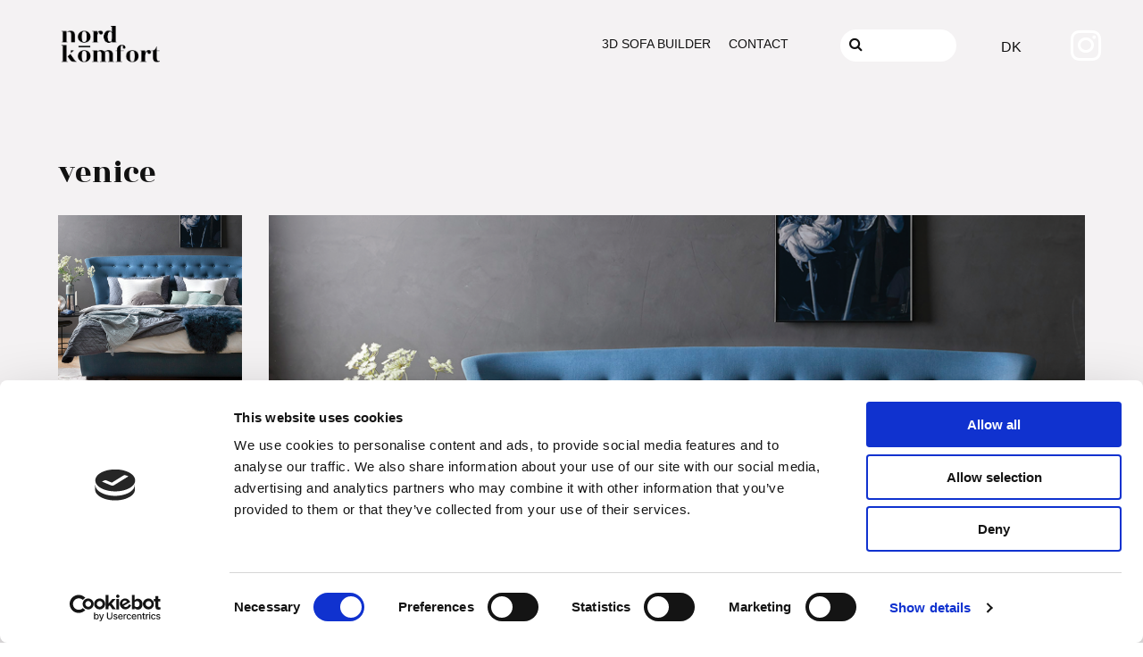

--- FILE ---
content_type: text/html; charset=utf-8
request_url: https://nordkomfort.com/sofa-beds/venice
body_size: 17100
content:
<!DOCTYPE html>
<html lang="en-GB" dir="ltr">
        <head>
            <meta name="viewport" content="width=device-width, initial-scale=1.0">
        <meta http-equiv="X-UA-Compatible" content="IE=edge" />
                <link rel="icon" type="image/x-icon" href="/templates/g5_helium/custom/images/troels/favicon_troels_228x228.png" />
        
            
    <meta charset="utf-8" />
	<base href="https://nordkomfort.com/sofa-beds/venice" />
	<meta name="generator" content="Joomla! - Open Source Content Management" />
	<title>Nordkomfort - venice</title>
	<link href="/plugins/system/jce/css/content.css?2234750cd20fcca41753e3c3f02a3dc1" rel="stylesheet" />
	<link href="/templates/g5_helium/custom/uikit/css/uikit.min.css" rel="stylesheet" />
	<link href="/media/gantry5/assets/css/font-awesome.min.css" rel="stylesheet" />
	<link href="/media/gantry5/engines/nucleus/css-compiled/nucleus.css" rel="stylesheet" />
	<link href="/templates/g5_helium/custom/css-compiled/helium_11.css" rel="stylesheet" />
	<link href="/media/gantry5/assets/css/bootstrap-gantry.css" rel="stylesheet" />
	<link href="/media/gantry5/engines/nucleus/css-compiled/joomla.css" rel="stylesheet" />
	<link href="/media/jui/css/icomoon.css" rel="stylesheet" />
	<link href="/templates/g5_helium/custom/css-compiled/helium-joomla_11.css" rel="stylesheet" />
	<link href="/templates/g5_helium/custom/css-compiled/custom_11.css" rel="stylesheet" />
	<link href="/templates/g5_helium/css/custom.css" rel="stylesheet" />
	<script src="/media/jui/js/jquery.min.js?2234750cd20fcca41753e3c3f02a3dc1"></script>
	<script src="/media/jui/js/jquery-noconflict.js?2234750cd20fcca41753e3c3f02a3dc1"></script>
	<script src="/media/jui/js/jquery-migrate.min.js?2234750cd20fcca41753e3c3f02a3dc1"></script>
	<script src="/media/jui/js/bootstrap.min.js?2234750cd20fcca41753e3c3f02a3dc1"></script>
	<script src="/templates/g5_helium/js/custom.js"></script>

    <!--[if (gte IE 8)&(lte IE 9)]>
        <script type="text/javascript" src="/media/gantry5/assets/js/html5shiv-printshiv.min.js"></script>
        <link rel="stylesheet" href="/media/gantry5/engines/nucleus/css/nucleus-ie9.css" type="text/css"/>
        <script type="text/javascript" src="/media/gantry5/assets/js/matchmedia.polyfill.js"></script>
        <![endif]-->
                        <script id="Cookiebot" src="https://consent.cookiebot.com/uc.js" data-cbid="48fa2eaa-a5a5-41c9-a6b2-6fed7cc9228e" data-blockingmode="auto" type="text/javascript"></script>

<link href="https://fonts.googleapis.com/css?family=Rozha+One" rel="stylesheet">


<!-- Google tag (gtag.js) -->
<script async src="https://www.googletagmanager.com/gtag/js?id=G-F3GVGS9V14"></script>
<script>
  window.dataLayer = window.dataLayer || [];
  function gtag(){dataLayer.push(arguments);}
  gtag('js', new Date());

  gtag('config', 'G-F3GVGS9V14');
</script>


<link rel="apple-touch-icon" sizes="57x57" href="/images/nordkomfort/favicon/apple-icon-57x57.png">
<link rel="apple-touch-icon" sizes="60x60" href="/images/nordkomfort/favicon/apple-icon-60x60.png">
<link rel="apple-touch-icon" sizes="72x72" href="/images/nordkomfort/favicon/apple-icon-72x72.png">
<link rel="apple-touch-icon" sizes="76x76" href="/images/nordkomfort/favicon/apple-icon-76x76.png">
<link rel="apple-touch-icon" sizes="114x114" href="/images/nordkomfort/favicon/apple-icon-114x114.png">
<link rel="apple-touch-icon" sizes="120x120" href="/images/nordkomfort/favicon/apple-icon-120x120.png">
<link rel="apple-touch-icon" sizes="144x144" href="/images/nordkomfort/favicon/apple-icon-144x144.png">
<link rel="apple-touch-icon" sizes="152x152" href="/images/nordkomfort/favicon/apple-icon-152x152.png">
<link rel="apple-touch-icon" sizes="180x180" href="/images/nordkomfort/favicon/apple-icon-180x180.png">
<link rel="icon" type="image/png" sizes="192x192"  href="/images/nordkomfort/favicon/android-icon-192x192.png">
<link rel="icon" type="image/png" sizes="32x32" href="/images/nordkomfort/favicon/favicon-32x32.png">
<link rel="icon" type="image/png" sizes="96x96" href="/images/nordkomfort/favicon/favicon-96x96.png">
<link rel="icon" type="image/png" sizes="16x16" href="/images/nordkomfort/favicon/favicon-16x16.png">
<link rel="manifest" href="/images/nordkomfort/favicon/manifest.json">
<meta name="msapplication-TileColor" content="#ffffff">
<meta name="msapplication-TileImage" content="images/nordkomfort/favicon/ms-icon-144x144.png">
<meta name="theme-color" content="#ffffff">
            </head>

    <body class="gantry g-helium-style site com_gantry5 view-custom no-layout no-task dir-ltr itemid-544 outline-11 g-offcanvas-left g-default g-style-preset1">
        
                    

        <div id="g-offcanvas"  data-g-offcanvas-swipe="1" data-g-offcanvas-css3="1">
                        <div class="g-grid">                        

        <div class="g-block size-100">
             <div id="mobile-menu-5697-particle" class="g-content g-particle">            <div id="g-mobilemenu-container" data-g-menu-breakpoint="48rem"></div>
            </div>
        </div>
            </div>
    </div>
        <div id="g-page-surround">
            <div class="g-offcanvas-hide g-offcanvas-toggle" data-offcanvas-toggle aria-controls="g-offcanvas" aria-expanded="false"><i class="fa fa-fw fa-bars"></i></div>                        

                                            
                <section id="g-navigation">
                <div class="g-container">                                <div class="g-grid">                        

        <div class="g-block size-17 logo-container">
             <div id="logo-9608-particle" class="g-content g-particle">            <a href="/" target="_self" title="" rel="home" class="g-logo g-logo-helium">
                        <img src="/images/nordkomfort/logo/nordkomfort_logo.png" alt="" />
            </a>
            </div>
        </div>
                    

        <div class="g-block size-56 nav-menu">
             <div id="menu-6409-particle" class="g-content g-particle">            <nav class="g-main-nav" role="navigation" data-g-hover-expand="true">
    <ul class="g-toplevel">
                                            
                                                                                        
        <li class="g-menu-item g-menu-item-type-component g-menu-item-314 g-standard  ">
            <a class="g-menu-item-container" href="/3d-sofa-builder">
                                                                <span class="g-menu-item-content">
                                    <span class="g-menu-item-title">3D Sofa Builder</span>
            
                    </span>
                                                </a>
                                </li>
    
                                                                                        
        <li class="g-menu-item g-menu-item-type-component g-menu-item-321 g-standard  ">
            <a class="g-menu-item-container last-menu" href="/contact">
                                                                <span class="g-menu-item-content">
                                    <span class="g-menu-item-title">Contact</span>
            
                    </span>
                                                </a>
                                </li>
    
    
    </ul>
</nav>
            </div>
        </div>
                    

        <div class="g-block size-15 nav-a">
             <div class="g-content">
                                    <div class="platform-content"><div class="moduletable  mobile search-mobile-container">
						

<div class="custom mobile search-mobile-container"  >
	<p><a class="search-mobile" href="#"> </a></p></div>
		</div></div><div class="platform-content"><div class="moduletable ">
						<form method="post" action="/search" class="search-input">
    <div class="search-input-container">
        <div class="search_input">
            <div class="search_icon"><i class="fa fa-search"></i></div><input type="text" name="search">
        </div>
            </div>
</form>		</div></div>
            
        </div>
        </div>
                    

        <div class="g-block size-6 nav-lang">
             <div class="g-content">
                                    <div class="platform-content"><div class="moduletable ">
						

<div class="custom"  >
	<p><a href="https://nordkomfort.dk/">DK</a></p></div>
		</div></div>
            
        </div>
        </div>
                    

        <div class="g-block size-6 nav-social">
             <div class="g-content">
                                    <div class="moduletable ">
						<div class="g-social social">
                    <a target="_blank" href="https://www.instagram.com/nordkomfort/" title="" aria-label="">
                <span class="fa fa-instagram"></span>                            </a>
            </div>		</div>
            
        </div>
        </div>
            </div>
            </div>
        
    </section>
                
                                
                
    
                <section id="g-container-main" class="g-wrapper">
                <div class="g-container g-flushed">                    <div class="g-grid">                        

        <div class="g-block size-100">
             <main id="g-mainbar">
                                        <div class="g-grid">                        

        <div class="g-block size-100">
             <div class="g-content">
                                                            <div id="main-particle-particle" class="g-particle">            <script>
    jQuery('body').addClass('product-page');
    
</script>

<div class="product">
    
    <div class="product-top">
        
        <div class="must-container">
            
            <div class="c-content">
            
                <div class="col-10">
                    <div class="product_title">
                        <h1>venice</h1>
                                                    <!--<span class="tema-Retro style">tema</span>
                            <p>Retro style</p>-->
                                            </div>
                </div>
                
                <div class="col-2">
                    
                    <div class="slideshow-images"></div>
                    
        
                </div>
                
                <div class="col-8 slideshow">
                    
                    
                    <div class="product_slideshow">
                        <div class="g-slideshow">
                            <div class="uk-slidenav-position" data-uk-slideshow="">
                                <ul class="uk-slideshow uk-overlay-active">
                                                                                                                <li class="g-slideshow-item  uk-active" data-slideshow-slide="img" aria-hidden="true"><div class="uk-cover-background uk-position-cover" style="background-image: url(/images/kategorier/Sofa-beds-beds/venice/Venice_930x960.png);"></div>
                                            <canvas width="930" height="690" style="width: 100%; height: auto; opacity: 0;"></canvas>
                                        </li>
                                                                    </ul>
                             
            
                                <ul class="uk-dotnav uk-dotnav-contrast uk-position-bottom uk-flex-center">
                                    <a href="/" class="uk-slidenav uk-slidenav-previous" data-uk-slideshow-item="previous"></a>
                                                                                                                <li data-uk-slideshow-item="0"><a href="/"></a></li>
                                                                                                                <a href="/" class="uk-slidenav uk-slidenav-next" data-uk-slideshow-item="next"></a>
                                </ul>
                            </div>
                        </div>
              
                    </div>
                    
                </div>
                
                            
        </div> <!-- End container -->
    
    </div>
 
    
</div>

<script>

    jQuery( ".uk-cover-background" ).each(function( index ) {

        jQuery(this).addClass('class', 'image-' + index);
        
        jQuery(".slideshow-images").append("<div class='slideshow-select-image' data-id='" + index + "' style='" + jQuery( this ).attr('style') + "'></div>");
        
        jQuery( "body .product" ).on( "click", ".slideshow-select-image", function() {
            var data_id = jQuery( this ).attr('data-id');
            
            jQuery( "li[data-uk-slideshow-item='" + data_id + "']" ).trigger( "click" );
        
        });

    });

</script>
            </div>
    
            
    </div>
        </div>
            </div>
            
    </main>
        </div>
            </div>
    </div>
        
    </section>
    
                                
                <footer id="g-footer">
                <div class="g-container">                                <div class="g-grid">                        

        <div class="g-block size-20 footet-logo footer-logo">
             <div class="g-content">
                                    <div class="platform-content"><div class="moduletable ">
						

<div class="custom"  >
	<p><a href="/"><img src="/images/nordkomfort/logo/nordkomfort_logo_footer_hvid.png" alt="" /></a></p></div>
		</div></div>
            
        </div>
        </div>
                    

        <div class="g-block size-69 footer-menu">
             <div class="g-content">
                                    <div class="platform-content"><div class="moduletable  desktop">
						<ul class="nav menu mod-list">
<li class="item-314"><a href="/3d-sofa-builder" >3D Sofa Builder</a></li><li class="item-321"><a href="/contact" class="last-menu">Contact</a></li></ul>
		</div></div>
            
        </div>
        </div>
                    

        <div class="g-block size-11 footer-b">
             <div class="g-content">
                                    <div class="moduletable ">
						<div class="g-social social">
                    <a target="_blank" href="https://www.instagram.com/nordkomfort/" title="" aria-label="">
                <span class="fa fa-instagram"></span>                            </a>
            </div>		</div>
            
        </div>
        </div>
            </div>
                            <div class="g-grid">                        

        <div class="g-block size-20 footer-menu-b">
             <div class="g-content">
                                    <div class="platform-content"><div class="moduletable  mobile">
						<ul class="nav menu mod-list">
<li class="item-314"><a href="/3d-sofa-builder" >3D Sofa Builder</a></li><li class="item-321"><a href="/contact" class="last-menu">Contact</a></li></ul>
		</div></div>
            
        </div>
        </div>
                    

        <div class="g-block size-69 footer-a">
             <div class="g-content">
                                    <div class="platform-content"><div class="moduletable  desktop">
						

<div class="custom desktop"  >
	<p>Vestergade 31, DK-9632 Møldrup&nbsp; &nbsp;|&nbsp; &nbsp;+45 2020 3632 |&nbsp; &nbsp;<a href="mailto:jga@designconceptdenmark.dk">jga@designconceptdenmark.dk</a>&nbsp; &nbsp;|&nbsp; &nbsp;CVR: PL 619 199 2032</p>
<p>&nbsp;</p></div>
		</div></div><div class="platform-content"><div class="moduletable  mobile">
						

<div class="custom mobile"  >
	<p>Vestergade 31<br />Postboks 79<br />DK-9632 Møldrup<br />+45 2020 3632<br /><a href="mailto:jga@designconceptdenmark.dk">jga@designconceptdenmark.dk<br /></a>CVR: PL 619 199 2032</p>
<p class="MsoNormal">&nbsp;</p></div>
		</div></div>
            
        </div>
        </div>
                    

        <div class="g-block size-11">
             <div class="spacer"></div>
        </div>
            </div>
                            <div class="g-grid">                        

        <div class="g-block size-100 byline">
             <div class="g-content">
                                    <div class="platform-content"><div class="moduletable ">
						

<div class="custom"  >
	<p><a title="itpilot" href="https://itpilot.dk" target="_blank" rel="noopener noreferrer"><img style="width: 37px;" src="/images/copyrightlogo-itpilot-white.png" alt="" /></a></p></div>
		</div></div>
            
        </div>
        </div>
            </div>
            </div>
        
    </footer>
            
                        

        </div>
                    

                        <script type="text/javascript" src="/media/gantry5/assets/js/main.js"></script>
    <script type="text/javascript" src="/templates/g5_helium/custom/uikit/js/uikit.min.js"></script>
    

    

        
    </body>
</html>


--- FILE ---
content_type: text/css
request_url: https://nordkomfort.com/templates/g5_helium/custom/css-compiled/helium-joomla_11.css
body_size: 70875
content:
/* GANTRY5 DEVELOPMENT MODE ENABLED.

   WARNING: This file is automatically generated by Gantry5. Any modifications to this file will be lost!

   For more information on modifying CSS, please read:

   http://docs.gantry.org/gantry5/configure/styles
   http://docs.gantry.org/gantry5/tutorials/adding-a-custom-style-sheet
 */

/* line 2, media/gantry5/engines/nucleus/scss/nucleus/mixins/_nav.scss */
/* line 12, media/gantry5/engines/nucleus/scss/nucleus/mixins/_nav.scss */
/* line 2, media/gantry5/engines/nucleus/scss/nucleus/mixins/_utilities.scss */
/* line 9, media/gantry5/engines/nucleus/scss/nucleus/mixins/_utilities.scss */
/* line 2, media/gantry5/engines/nucleus/scss/nucleus/theme/_alerts.scss */
.alert {
  border-radius: 0.1875rem;
  padding: 0.938rem;
  margin-bottom: 1.5rem;
  text-shadow: none;
}
/* line 9, media/gantry5/engines/nucleus/scss/nucleus/theme/_alerts.scss */
.alert {
  background-color: #fcf8e3;
  border: 1px solid #fbeed5;
  border-radius: 4px;
}
/* line 15, media/gantry5/engines/nucleus/scss/nucleus/theme/_alerts.scss */
.alert, .alert h4 {
  color: #c09853;
}
/* line 20, media/gantry5/engines/nucleus/scss/nucleus/theme/_alerts.scss */
.alert h4 {
  margin: 0;
}
/* line 24, media/gantry5/engines/nucleus/scss/nucleus/theme/_alerts.scss */
.alert .close {
  top: -2px;
  right: -21px;
  line-height: 20px;
}
/* line 30, media/gantry5/engines/nucleus/scss/nucleus/theme/_alerts.scss */
.alert-success {
  color: #468847;
  background-color: #dff0d8;
  border-color: #d6e9c6;
}
/* line 36, media/gantry5/engines/nucleus/scss/nucleus/theme/_alerts.scss */
.alert-success h4 {
  color: #468847;
}
/* line 40, media/gantry5/engines/nucleus/scss/nucleus/theme/_alerts.scss */
.alert-danger, .alert-error {
  color: #b94a48;
  background-color: #f2dede;
  border-color: #eed3d7;
}
/* line 47, media/gantry5/engines/nucleus/scss/nucleus/theme/_alerts.scss */
.alert-danger h4, .alert-error h4 {
  color: #b94a48;
}
/* line 52, media/gantry5/engines/nucleus/scss/nucleus/theme/_alerts.scss */
.alert-info {
  color: #3a87ad;
  background-color: #d9edf7;
  border-color: #bce8f1;
}
/* line 58, media/gantry5/engines/nucleus/scss/nucleus/theme/_alerts.scss */
.alert-info h4 {
  color: #3a87ad;
}
/* line 62, media/gantry5/engines/nucleus/scss/nucleus/theme/_alerts.scss */
.alert-block {
  padding-top: 14px;
  padding-bottom: 14px;
}
/* line 67, media/gantry5/engines/nucleus/scss/nucleus/theme/_alerts.scss */
.alert-block > p, .alert-block > ul {
  margin-bottom: 0;
}
/* line 72, media/gantry5/engines/nucleus/scss/nucleus/theme/_alerts.scss */
.alert-block p + p {
  margin-top: 5px;
}
/* line 1, media/gantry5/engines/nucleus/scss/joomla/theme/_forms.scss */
legend {
  font-size: 1.3rem;
  line-height: 1.5;
}
/* line 6, media/gantry5/engines/nucleus/scss/joomla/theme/_forms.scss */
legend small {
  font-size: 0.8rem;
}
/* line 10, media/gantry5/engines/nucleus/scss/joomla/theme/_forms.scss */
.input-prepend > .add-on, .input-append > .add-on {
  line-height: 1.5;
}
/* line 1, templates/g5_helium/scss/helium-joomla/styles/_core.scss */
.edit.item-page .btn-toolbar .btn, .pager.pagenav a, p.readmore .btn, .contact .form-actions .btn, #contact-form .controls .btn-primary.validate, .profile .btn, .login .btn, .logout .btn, .registration .btn, .profile-edit .btn, .remind .btn, .reset .btn, .search #searchForm .btn, .finder #searchForm .btn, .search #search-form .btn, .finder #search-form .btn {
  display: inline-block;
  font-family: "Tajawal";
  font-weight: 600;
  font-size: 0.8rem;
  line-height: 1.15;
  letter-spacing: 0.1rem;
  text-transform: uppercase;
  background: #003455;
  color: #fff;
  border: 1px solid transparent;
  border-radius: 2.5rem;
  margin: 0 0 0.5rem 0;
  padding: 1.5rem 3.125rem;
  vertical-align: middle;
  text-shadow: none;
  -webkit-transition: all 0.2s;
  -moz-transition: all 0.2s;
  transition: all 0.2s;
}
/* line 19, templates/g5_helium/scss/helium-joomla/styles/_core.scss */
.edit.item-page .btn-toolbar .btn:hover, .pager.pagenav a:hover, p.readmore .btn:hover, .contact .form-actions .btn:hover, #contact-form .controls .btn-primary.validate:hover, .profile .btn:hover, .login .btn:hover, .logout .btn:hover, .registration .btn:hover, .profile-edit .btn:hover, .remind .btn:hover, .reset .btn:hover, .search #searchForm .btn:hover, .finder #searchForm .btn:hover, .search #search-form .btn:hover, .finder #search-form .btn:hover, .edit.item-page .btn-toolbar .btn:active, .pager.pagenav a:active, p.readmore .btn:active, .contact .form-actions .btn:active, #contact-form .controls .btn-primary.validate:active, .profile .btn:active, .login .btn:active, .logout .btn:active, .registration .btn:active, .profile-edit .btn:active, .remind .btn:active, .reset .btn:active, .search #searchForm .btn:active, .finder #searchForm .btn:active, .search #search-form .btn:active, .finder #search-form .btn:active, .edit.item-page .btn-toolbar .btn:focus, .pager.pagenav a:focus, p.readmore .btn:focus, .contact .form-actions .btn:focus, #contact-form .controls .btn-primary.validate:focus, .profile .btn:focus, .login .btn:focus, .logout .btn:focus, .registration .btn:focus, .profile-edit .btn:focus, .remind .btn:focus, .reset .btn:focus, .search #searchForm .btn:focus, .finder #searchForm .btn:focus, .search #search-form .btn:focus, .finder #search-form .btn:focus {
  background: #001522;
  color: #fff;
}
/* line 24, templates/g5_helium/scss/helium-joomla/styles/_core.scss */
.edit.item-page .btn-toolbar .btn:disabled, .pager.pagenav a:disabled, p.readmore .btn:disabled, .contact .form-actions .btn:disabled, #contact-form .controls .btn-primary.validate:disabled, .profile .btn:disabled, .login .btn:disabled, .logout .btn:disabled, .registration .btn:disabled, .profile-edit .btn:disabled, .remind .btn:disabled, .reset .btn:disabled, .search #searchForm .btn:disabled, .finder #searchForm .btn:disabled, .search #search-form .btn:disabled, .finder #search-form .btn:disabled {
  opacity: 0.25;
  cursor: not-allowed;
}
/* line 28, templates/g5_helium/scss/helium-joomla/styles/_core.scss */
.edit.item-page .btn-toolbar .btn:disabled:hover, .pager.pagenav a:disabled:hover, p.readmore .btn:disabled:hover, .contact .form-actions .btn:disabled:hover, #contact-form .controls .btn-primary.validate:disabled:hover, .profile .btn:disabled:hover, .login .btn:disabled:hover, .logout .btn:disabled:hover, .registration .btn:disabled:hover, .profile-edit .btn:disabled:hover, .remind .btn:disabled:hover, .reset .btn:disabled:hover, .search #searchForm .btn:disabled:hover, .finder #searchForm .btn:disabled:hover, .search #search-form .btn:disabled:hover, .finder #search-form .btn:disabled:hover {
  background: #003455;
}
/* line 35, templates/g5_helium/scss/helium-joomla/styles/_core.scss */
.btn {
  border-radius: 0.25rem;
  border: 0;
  color: #111;
  box-shadow: none;
}
/* line 41, templates/g5_helium/scss/helium-joomla/styles/_core.scss */
.btn span {
  padding: 0;
  margin: 0;
}
/* line 47, templates/g5_helium/scss/helium-joomla/styles/_core.scss */
.btn-mini {
  margin: 0.5rem 0;
}
/* line 51, templates/g5_helium/scss/helium-joomla/styles/_core.scss */
.btn-primary {
  font-family: "Tajawal";
  font-weight: 600;
  font-size: 0.8rem;
  line-height: 1.15;
  letter-spacing: 0.1rem;
  text-transform: uppercase;
  background: #003455;
  color: #fff;
  border: 1px solid transparent;
  vertical-align: middle;
  text-shadow: none;
  -webkit-transition: all 0.2s;
  -moz-transition: all 0.2s;
  transition: all 0.2s;
}
/* line 65, templates/g5_helium/scss/helium-joomla/styles/_core.scss */
.btn-primary:hover, .btn-primary:active, .btn-primary:focus {
  background: #001522;
  color: #fff;
}
/* line 71, templates/g5_helium/scss/helium-joomla/styles/_core.scss */
.btn-group > .btn.dropdown-toggle {
  background: #e0e0e0;
}
/* line 75, templates/g5_helium/scss/helium-joomla/styles/_core.scss */
.btn-group.open .btn-primary.dropdown-toggle {
  background: #111;
}
/* line 79, templates/g5_helium/scss/helium-joomla/styles/_core.scss */
.dropdown-menu > li > a:hover, .dropdown-menu > li > a:focus, .dropdown-submenu:hover > a, .dropdown-submenu:focus > a {
  background-image: none;
  background: #111;
}
/* line 84, templates/g5_helium/scss/helium-joomla/styles/_core.scss */
.btn-link {
  color: #003455;
}
/* line 89, templates/g5_helium/scss/helium-joomla/styles/_core.scss */
table.table-bordered {
  border-collapse: separate;
  *border-collapse: collapse;
}
/* line 93, templates/g5_helium/scss/helium-joomla/styles/_core.scss */
table.table-bordered th {
  background-color: #eceff3;
}
/* line 97, templates/g5_helium/scss/helium-joomla/styles/_core.scss */
table.table-bordered thead th {
  background-color: #dce2e9;
}
/* line 102, templates/g5_helium/scss/helium-joomla/styles/_core.scss */
.table-striped tbody tr:nth-child(2n+1) td, .table-striped tbody tr:nth-child(2n+1) th {
  background: #eceff3;
}
/* line 106, templates/g5_helium/scss/helium-joomla/styles/_core.scss */
/* line 107, templates/g5_helium/scss/helium-joomla/styles/_core.scss */
.table-hover tbody tr:hover > td, .table-hover tbody tr:hover > th {
  background: #e3e7ed;
}
/* line 112, templates/g5_helium/scss/helium-joomla/styles/_core.scss */
.table, .table-bordered {
  border-color: #e0e0e5 #e0e0e5 #e0e0e5 transparent;
}
/* line 115, templates/g5_helium/scss/helium-joomla/styles/_core.scss */
.table th, .table-bordered th, .table td, .table-bordered td {
  border-left-color: #e0e0e5;
}
/* line 121, templates/g5_helium/scss/helium-joomla/styles/_core.scss */
/* line 122, templates/g5_helium/scss/helium-joomla/styles/_core.scss */
.edit.item-page .inputbox, .edit.item-page .chzn-choices {
  border-radius: 6px;
}
/* line 127, templates/g5_helium/scss/helium-joomla/styles/_core.scss */
/* line 128, templates/g5_helium/scss/helium-joomla/styles/_core.scss */
.edit.item-page .input-append .inputbox {
  border-radius: 6px 0 0 6px;
}
/* line 132, templates/g5_helium/scss/helium-joomla/styles/_core.scss */
.edit.item-page .input-append button {
  border-radius: 0 6px 6px 0;
}
/* line 137, templates/g5_helium/scss/helium-joomla/styles/_core.scss */
/* line 138, templates/g5_helium/scss/helium-joomla/styles/_core.scss */
.edit.item-page .btn-toolbar .btn {
  font-size: 0.6rem;
  padding: 1.1rem 2.725rem;
  margin-left: 5px;
}
/* line 144, templates/g5_helium/scss/helium-joomla/styles/_core.scss */
.edit.item-page .btn-toolbar .btn span {
  margin-right: 5px;
}
/* line 152, templates/g5_helium/scss/helium-joomla/styles/_core.scss */
.label, .badge {
  vertical-align: middle;
  font-size: 0.8rem;
  font-weight: 400;
}
/* line 159, templates/g5_helium/scss/helium-joomla/styles/_core.scss */
.label-info, .badge-info {
  background: #111;
}
/* line 163, templates/g5_helium/scss/helium-joomla/styles/_core.scss */
.label-info[href], .badge-info[href] {
  background: #111;
}
/* line 169, templates/g5_helium/scss/helium-joomla/styles/_core.scss */
/* line 170, templates/g5_helium/scss/helium-joomla/styles/_core.scss */
/* line 176, templates/g5_helium/scss/helium-joomla/styles/_core.scss */
.pagination {
  text-align: center;
}
/* line 181, templates/g5_helium/scss/helium-joomla/styles/_core.scss */
/* line 182, templates/g5_helium/scss/helium-joomla/styles/_core.scss */
.print-mode #g-page-surround {
  padding: 0.938rem;
}
/* line 185, templates/g5_helium/scss/helium-joomla/styles/_core.scss */
/* line 186, templates/g5_helium/scss/helium-joomla/styles/_core.scss */
.print-mode #g-page-surround .btn a {
  font-family: "Tajawal";
  font-weight: 600;
  font-size: 0.8rem;
  letter-spacing: 0.1rem;
  text-transform: uppercase;
  border: 1px solid transparent;
  text-shadow: none;
}
/* line 196, templates/g5_helium/scss/helium-joomla/styles/_core.scss */
.print-mode #g-page-surround .btn .icon-print {
  margin-right: 5px;
}
/* line 2, templates/g5_helium/scss/helium-joomla/styles/_typography.scss */
.list-striped, .row-striped {
  border: 1px solid #e0e0e5;
}
/* line 7, templates/g5_helium/scss/helium-joomla/styles/_typography.scss */
.list-striped li:not(:last-child), .list-striped dd:not(:last-child), .row-striped .row:not(:last-child), .row-striped .row-fluid:not(:last-child) {
  border-bottom: 1px solid #e0e0e5;
}
/* line 14, templates/g5_helium/scss/helium-joomla/styles/_typography.scss */
.list-striped li:nth-child(odd), .list-striped dd:nth-child(odd), .row-striped .row:nth-child(odd), .row-striped .row-fluid:nth-child(odd) {
  background-color: #f2f4f7;
}
/* line 21, templates/g5_helium/scss/helium-joomla/styles/_typography.scss */
.list-bordered, .row-bordered {
  border: 1px solid #e0e0e5;
}
/* line 26, templates/g5_helium/scss/helium-joomla/styles/_typography.scss */
.row-even, .row-odd {
  border-bottom: 1px solid #e0e0e5;
}
/* line 31, templates/g5_helium/scss/helium-joomla/styles/_typography.scss */
.row-even {
  background-color: #f2f4f7;
}
/* line 35, templates/g5_helium/scss/helium-joomla/styles/_typography.scss */
.iframe-bordered {
  border: 1px solid #e0e0e5;
}
/* line 40, templates/g5_helium/scss/helium-joomla/styles/_typography.scss */
blockquote {
  border-left: 5px solid #e0e0e5;
}
/* line 44, templates/g5_helium/scss/helium-joomla/styles/_typography.scss */
blockquote small {
  color: #444;
}
/* line 48, templates/g5_helium/scss/helium-joomla/styles/_typography.scss */
blockquote.pull-right {
  border-right: 5px solid #e0e0e5;
}
/* line 52, templates/g5_helium/scss/helium-joomla/styles/_typography.scss */
code, pre {
  background-color: #eceff3;
  border: 1px solid #e0e0e5;
}
/* line 57, templates/g5_helium/scss/helium-joomla/styles/_typography.scss */
/* line 58, templates/g5_helium/scss/helium-joomla/styles/_typography.scss */
pre.prettyprint {
  padding: 1rem !important;
}
/* line 1, templates/g5_helium/scss/helium-joomla/styles/_forms.scss */
legend {
  color: #111;
  font-family: "Tajawal";
  font-weight: 700;
  font-size: 1.5rem;
  line-height: 1.5;
  margin: 1rem 0;
}
/* line 10, templates/g5_helium/scss/helium-joomla/styles/_forms.scss */
.input-prepend .chzn-container-single .chzn-single, .input-append .chzn-container-single .chzn-single {
  border-color: #e0e0e5;
}
/* line 15, templates/g5_helium/scss/helium-joomla/styles/_forms.scss */
.input-prepend .chzn-container-single .chzn-drop, .input-append .chzn-container-single .chzn-drop {
  border-color: #e0e0e5;
}
/* line 20, templates/g5_helium/scss/helium-joomla/styles/_forms.scss */
.form-actions {
  background: none;
  border: 0;
}
/* line 25, templates/g5_helium/scss/helium-joomla/styles/_forms.scss */
textarea, input[type="text"], input[type="password"], input[type="datetime"], input[type="datetime-local"], input[type="date"], input[type="month"], input[type="time"], input[type="week"], input[type="number"], input[type="email"], input[type="url"], input[type="search"], input[type="tel"], input[type="color"], .uneditable-input {
  color: #111;
  background-color: #fff;
  border: 1px solid #e0e0e5;
  box-sizing: border-box !important;
  -webkit-transition: border 0.2s linear, box-shadow 0.2s linear;
  -moz-transition: border 0.2s linear, box-shadow 0.2s linear;
  transition: border 0.2s linear, box-shadow 0.2s linear;
}
/* line 47, templates/g5_helium/scss/helium-joomla/styles/_forms.scss */
.input-prepend textarea, .input-prepend input[type="text"], .input-prepend input[type="password"], .input-prepend input[type="datetime"], .input-prepend input[type="datetime-local"], .input-prepend input[type="date"], .input-prepend input[type="month"], .input-prepend input[type="time"], .input-prepend input[type="week"], .input-prepend input[type="number"], .input-prepend input[type="email"], .input-prepend input[type="url"], .input-prepend input[type="search"], .input-prepend input[type="tel"], .input-prepend input[type="color"], .input-prepend .uneditable-input, .input-append textarea, .input-append input[type="text"], .input-append input[type="password"], .input-append input[type="datetime"], .input-append input[type="datetime-local"], .input-append input[type="date"], .input-append input[type="month"], .input-append input[type="time"], .input-append input[type="week"], .input-append input[type="number"], .input-append input[type="email"], .input-append input[type="url"], .input-append input[type="search"], .input-append input[type="tel"], .input-append input[type="color"], .input-append .uneditable-input {
  padding: 0.35rem;
  max-width: 95%;
}
/* line 53, templates/g5_helium/scss/helium-joomla/styles/_forms.scss */
input[type="text"], input[type="password"], input[type="datetime"], input[type="datetime-local"], input[type="date"], input[type="month"], input[type="time"], input[type="week"], input[type="number"], input[type="email"], input[type="url"], input[type="search"], input[type="tel"], input[type="color"], .uneditable-input {
  height: 41px;
}
/* line 71, templates/g5_helium/scss/helium-joomla/styles/_forms.scss */
.input-prepend > .add-on, .input-append > .add-on {
  background: #d9d9d9;
  border: 1px solid #e0e0e5;
  padding: 0.275rem;
  -webkit-padding-before: 7px;
  -webkit-padding-after: 7px;
  margin-right: -2px;
}
/* line 79, templates/g5_helium/scss/helium-joomla/styles/_forms.scss */
.dir-rtl .input-prepend > .add-on, .dir-rtl .input-append > .add-on {
  margin-right: auto;
  margin-left: -2px;
}
/* line 83, templates/g5_helium/scss/helium-joomla/styles/_forms.scss */
.dir-rtl .input-prepend > .add-on .btn, .dir-rtl .input-append > .add-on .btn {
  margin-right: auto;
  margin-left: -2px;
}
/* line 91, templates/g5_helium/scss/helium-joomla/styles/_forms.scss */
#filter_search {
  width: auto;
  padding: 4px 12px;
  line-height: normal;
  height: 28px;
}
/* line 98, templates/g5_helium/scss/helium-joomla/styles/_forms.scss */
textarea {
  width: 100%;
}
/* line 102, templates/g5_helium/scss/helium-joomla/styles/_forms.scss */
/* line 103, templates/g5_helium/scss/helium-joomla/styles/_forms.scss */
/* line 104, templates/g5_helium/scss/helium-joomla/styles/_forms.scss */
.dir-rtl .form-horizontal .control-label {
  float: right;
  text-align: left;
}
/* line 109, templates/g5_helium/scss/helium-joomla/styles/_forms.scss */
.dir-rtl .form-horizontal .controls {
  margin-left: 0;
  margin-right: 180px;
}
/* line 116, templates/g5_helium/scss/helium-joomla/styles/_forms.scss */
select {
  color: #111;
  background: #fff;
  border: 1px solid #e0e0e5;
}
/* line 123, templates/g5_helium/scss/helium-joomla/styles/_forms.scss */
.view-mailto, .body-only {
  padding: 0 1.5rem;
}
/* line 125, templates/g5_helium/scss/helium-joomla/styles/_forms.scss */
.view-mailto #g-page-surround, .body-only #g-page-surround {
  box-shadow: none;
}
/* line 131, templates/g5_helium/scss/helium-joomla/styles/_forms.scss */
/* line 132, templates/g5_helium/scss/helium-joomla/styles/_forms.scss */
.controls input[type="radio"] {
  margin-right: 5px;
}
/* line 137, templates/g5_helium/scss/helium-joomla/styles/_forms.scss */
/* line 138, templates/g5_helium/scss/helium-joomla/styles/_forms.scss */
.layout-edit #sbox-content.sbox-content-iframe {
  overflow: hidden;
}
/* line 144, templates/g5_helium/scss/helium-joomla/styles/_forms.scss */
/* line 145, templates/g5_helium/scss/helium-joomla/styles/_forms.scss */
#login-form .input-prepend, #login-form .input-append {
  width: 100%;
}
/* line 148, templates/g5_helium/scss/helium-joomla/styles/_forms.scss */
#login-form .input-prepend .add-on, #login-form .input-append .add-on, #login-form .input-prepend .input-small, #login-form .input-append .input-small {
  height: 50px;
}
/* line 152, templates/g5_helium/scss/helium-joomla/styles/_forms.scss */
#login-form .input-prepend .btn, #login-form .input-append .btn {
  height: 50px;
  line-height: 33px;
  background: #4db2b3;
  color: #fff;
  text-shadow: none;
}
/* line 160, templates/g5_helium/scss/helium-joomla/styles/_forms.scss */
#login-form .input-prepend .input-small, #login-form .input-append .input-small {
  width: 80%;
}
/* line 165, templates/g5_helium/scss/helium-joomla/styles/_forms.scss */
#login-form #modlgn-secretkey {
  width: 65%;
}
/* line 171, templates/g5_helium/scss/helium-joomla/styles/_forms.scss */
/* line 172, templates/g5_helium/scss/helium-joomla/styles/_forms.scss */
#finder-search .inputbox {
  margin: 1rem 0 0.5rem 0;
}
/* line 2, templates/g5_helium/scss/helium-joomla/styles/_buttons.scss */
/* line 3, templates/g5_helium/scss/helium-joomla/styles/_buttons.scss */
/* line 4, templates/g5_helium/scss/helium-joomla/styles/_buttons.scss */
.controls .input-append .btn {
  padding: 0.65rem 12px;
  font-size: 14px;
  line-height: 20px;
}
/* line 2, templates/g5_helium/scss/helium-joomla/styles/_tabs.scss */
.nav-tabs.nav-stacked > li > a {
  border: 0 none;
}
/* line 6, templates/g5_helium/scss/helium-joomla/styles/_tabs.scss */
.nav-tabs.nav-dark {
  border-bottom: 1px solid #333;
  text-shadow: 1px 1px 1px #000;
}
/* line 11, templates/g5_helium/scss/helium-joomla/styles/_tabs.scss */
.nav-tabs.nav-dark > li > a {
  color: #e0e0e5;
}
/* line 15, templates/g5_helium/scss/helium-joomla/styles/_tabs.scss */
.nav-tabs.nav-dark > li > a:hover {
  border-color: #333 #333 #111;
  background-color: #777;
}
/* line 20, templates/g5_helium/scss/helium-joomla/styles/_tabs.scss */
.nav-tabs.nav-dark > .active > a, .nav-tabs.nav-dark > .active > a:hover {
  color: #fff;
  background-color: #555;
  border: 1px solid #222;
}
/* line 2, templates/g5_helium/scss/helium-joomla/styles/_tags.scss */
.chzn-container .chzn-drop, .chzn-container .chzn-results li.no-results {
  border: 1px solid rgba(0, 0, 0, 0.1);
  color: #111;
}
/* line 7, templates/g5_helium/scss/helium-joomla/styles/_tags.scss */
.chzn-container-multi .chzn-choices {
  color: #111;
  border: 1px solid rgba(0, 0, 0, 0.1);
  border-radius: 6px;
  width: 250px;
  background-image: none;
}
/* line 14, templates/g5_helium/scss/helium-joomla/styles/_tags.scss */
.chzn-container-multi .chzn-choices li.search-field input[type="text"] {
  box-shadow: none;
  height: 35px;
  margin: 0;
  padding: 0 5px;
  color: #111 !important;
}
/* line 2, templates/g5_helium/scss/helium-joomla/styles/_utilities.scss */
.tip-wrap {
  color: #fff;
  background-color: #000;
}
/* line 8, templates/g5_helium/scss/helium-joomla/styles/_utilities.scss */
.img-polaroid {
  background-color: #fff;
  border: 1px solid rgba(0, 0, 0, 0.2);
  box-shadow: 0 1px 3px rgba(0, 0, 0, 0.1);
}
/* line 15, templates/g5_helium/scss/helium-joomla/styles/_utilities.scss */
.muted {
  color: #999;
}
/* line 19, templates/g5_helium/scss/helium-joomla/styles/_utilities.scss */
a.muted:hover, a.muted:focus {
  color: #808080;
}
/* line 24, templates/g5_helium/scss/helium-joomla/styles/_utilities.scss */
.alert {
  background-color: #f8f4ec;
  border-color: #eee4d2;
  padding: 0.938rem;
}
/* line 29, templates/g5_helium/scss/helium-joomla/styles/_utilities.scss */
.alert a, .alert a:hover, .alert .alert-link, .alert .alert-link:hover {
  right: 0 !important;
  color: #6c5328;
  font-weight: bold;
  text-decoration: none;
}
/* line 40, templates/g5_helium/scss/helium-joomla/styles/_utilities.scss */
.alert, .alert h4, .text-warning {
  color: #c09853;
}
/* line 46, templates/g5_helium/scss/helium-joomla/styles/_utilities.scss */
a.text-warning:hover, a.text-warning:focus {
  color: #b78c43;
}
/* line 51, templates/g5_helium/scss/helium-joomla/styles/_utilities.scss */
.alert-success {
  color: #468847;
  background-color: #dfeedf;
  border-color: #c4e0c4;
}
/* line 56, templates/g5_helium/scss/helium-joomla/styles/_utilities.scss */
.alert-success a, .alert-success a:hover, .alert-success .alert-link, .alert-success .alert-link:hover {
  color: #356635;
  font-weight: bold;
}
/* line 63, templates/g5_helium/scss/helium-joomla/styles/_utilities.scss */
.alert-success a:hover, .alert-success a:hover:hover, .alert-success .alert-link:hover, .alert-success .alert-link:hover:hover {
  text-decoration: underline;
}
/* line 69, templates/g5_helium/scss/helium-joomla/styles/_utilities.scss */
.alert-success h4, .text-success {
  color: #468847;
}
/* line 74, templates/g5_helium/scss/helium-joomla/styles/_utilities.scss */
a.text-success:hover, a.text-success:focus {
  color: #3d773e;
}
/* line 79, templates/g5_helium/scss/helium-joomla/styles/_utilities.scss */
.alert-danger, .alert-error {
  color: #b94a48;
  background-color: #f6e7e7;
  border-color: #edd1d0;
}
/* line 85, templates/g5_helium/scss/helium-joomla/styles/_utilities.scss */
.alert-danger a, .alert-error a, .alert-danger a:hover, .alert-error a:hover, .alert-danger .alert-link, .alert-error .alert-link, .alert-danger .alert-link:hover, .alert-error .alert-link:hover {
  color: #953b39;
  font-weight: bold;
}
/* line 92, templates/g5_helium/scss/helium-joomla/styles/_utilities.scss */
.alert-danger a:hover, .alert-error a:hover, .alert-danger a:hover:hover, .alert-error a:hover:hover, .alert-danger .alert-link:hover, .alert-error .alert-link:hover, .alert-danger .alert-link:hover:hover, .alert-error .alert-link:hover:hover {
  text-decoration: underline;
}
/* line 98, templates/g5_helium/scss/helium-joomla/styles/_utilities.scss */
.alert-danger h4, .alert-error h4, .text-error {
  color: #b94a48;
}
/* line 104, templates/g5_helium/scss/helium-joomla/styles/_utilities.scss */
a.text-error:hover, a.text-error:focus {
  color: #a74240;
}
/* line 109, templates/g5_helium/scss/helium-joomla/styles/_utilities.scss */
.alert-info {
  color: #3a87ad;
  background-color: #e2eff5;
  border-color: #c7e0ec;
}
/* line 114, templates/g5_helium/scss/helium-joomla/styles/_utilities.scss */
.alert-info a, .alert-info a:hover, .alert-info .alert-link, .alert-info .alert-link:hover {
  color: #2d6987;
  font-weight: bold;
}
/* line 121, templates/g5_helium/scss/helium-joomla/styles/_utilities.scss */
.alert-info a:hover, .alert-info a:hover:hover, .alert-info .alert-link:hover, .alert-info .alert-link:hover:hover {
  text-decoration: underline;
}
/* line 127, templates/g5_helium/scss/helium-joomla/styles/_utilities.scss */
.alert-info h4, .text-info {
  color: #3a87ad;
}
/* line 132, templates/g5_helium/scss/helium-joomla/styles/_utilities.scss */
a.text-info:hover, a.text-info:focus {
  color: #34789a;
}
/* line 138, templates/g5_helium/scss/helium-joomla/styles/_utilities.scss */
.pull-left, .pull-right {
  max-width: 100%;
}
/* line 142, templates/g5_helium/scss/helium-joomla/styles/_utilities.scss */
/* line 143, templates/g5_helium/scss/helium-joomla/styles/_utilities.scss */
.dir-rtl .pull-left {
  float: right;
}
/* line 147, templates/g5_helium/scss/helium-joomla/styles/_utilities.scss */
.dir-rtl .pull-right {
  float: left;
}
/* line 153, templates/g5_helium/scss/helium-joomla/styles/_utilities.scss */
.thumbnails {
  margin-left: -20px;
  list-style: none;
}
/* line 157, templates/g5_helium/scss/helium-joomla/styles/_utilities.scss */
.thumbnails:before, .thumbnails:after {
  display: table;
  content: "";
  line-height: 0;
}
/* line 163, templates/g5_helium/scss/helium-joomla/styles/_utilities.scss */
.thumbnails:after {
  clear: both;
}
/* line 167, templates/g5_helium/scss/helium-joomla/styles/_utilities.scss */
.thumbnails > li {
  float: left;
  margin-bottom: 18px;
  margin-left: 20px;
}
/* line 174, templates/g5_helium/scss/helium-joomla/styles/_utilities.scss */
.row-fluid .thumbnails {
  margin-left: 0;
}
/* line 178, templates/g5_helium/scss/helium-joomla/styles/_utilities.scss */
.thumbnail {
  display: block;
  padding: 4px;
  line-height: 18px;
  border: 1px solid #ddd;
  border-radius: 4px;
  box-shadow: 0 1px 3px rgba(0, 0, 0, 0.055);
  -webkit-transition: all 0.2s ease-in-out;
  -moz-transition: all 0.2s ease-in-out;
  transition: all 0.2s ease-in-out;
}
/* line 187, templates/g5_helium/scss/helium-joomla/styles/_utilities.scss */
.thumbnail > img {
  display: block;
  max-width: 100%;
  margin-left: auto;
  margin-right: auto;
}
/* line 194, templates/g5_helium/scss/helium-joomla/styles/_utilities.scss */
.thumbnail .caption {
  padding: 9px;
  color: #555;
}
/* line 200, templates/g5_helium/scss/helium-joomla/styles/_utilities.scss */
a.thumbnail:hover, a.thumbnail:focus {
  border-color: #08c;
  box-shadow: 0 1px 4px rgba(0, 105, 214, 0.25);
}
/* line 206, templates/g5_helium/scss/helium-joomla/styles/_utilities.scss */
/* line 207, templates/g5_helium/scss/helium-joomla/styles/_utilities.scss */
.manager > li {
  float: left !important;
  margin-bottom: 18px !important;
  margin-left: 20px !important;
}
/* line 215, templates/g5_helium/scss/helium-joomla/styles/_utilities.scss */
/* line 216, templates/g5_helium/scss/helium-joomla/styles/_utilities.scss */
.calendar .title {
  border: none;
}
/* line 220, templates/g5_helium/scss/helium-joomla/styles/_utilities.scss */
/* line 221, templates/g5_helium/scss/helium-joomla/styles/_utilities.scss */
.calendar thead .name {
  padding: 2px;
}
/* line 225, templates/g5_helium/scss/helium-joomla/styles/_utilities.scss */
.calendar thead .button {
  font-weight: normal;
  border: 1px solid transparent;
}
/* line 230, templates/g5_helium/scss/helium-joomla/styles/_utilities.scss */
.calendar thead .hilite {
  border-radius: 0;
  padding: 2px;
}
/* line 238, templates/g5_helium/scss/helium-joomla/styles/_utilities.scss */
.pagination-list {
  list-style: none;
}
/* line 241, templates/g5_helium/scss/helium-joomla/styles/_utilities.scss */
.pagination-list li {
  display: inline-block;
  margin: 0 0.5rem;
}
/* line 248, templates/g5_helium/scss/helium-joomla/styles/_utilities.scss */
/* line 249, templates/g5_helium/scss/helium-joomla/styles/_utilities.scss */
#imageForm button, #uploadForm button {
  padding: 0.25rem 1rem;
  margin: 1rem 0;
}
/* line 253, templates/g5_helium/scss/helium-joomla/styles/_utilities.scss */
#imageForm button:hover, #uploadForm button:hover {
  border: none;
}
/* line 2, templates/g5_helium/scss/helium-joomla/styles/_modules.scss */
/* line 4, templates/g5_helium/scss/helium-joomla/styles/_modules.scss */
.moduletable .nav.menu, .moduletable .mostread, .moduletable .latestnews, .moduletable .archive-module, .moduletable .relateditems, .moduletable .categories-module, .moduletable .category-module, .moduletable .latestusers, .moduletable .unstyled {
  margin: 0;
  display: inline-block;
  border: 1px solid #e0e0e5;
  padding: 0.938rem 1.876rem;
}
/* line 18, templates/g5_helium/scss/helium-joomla/styles/_modules.scss */
.moduletable .nav.menu li, .moduletable .mostread li, .moduletable .latestnews li, .moduletable .archive-module li, .moduletable .relateditems li, .moduletable .categories-module li, .moduletable .category-module li, .moduletable .latestusers li, .moduletable .unstyled li {
  list-style-type: none;
  margin-left: 0;
  padding-bottom: 0.938rem;
  margin-bottom: 0.625rem;
  border-bottom: 1px solid #e0e0e5;
}
/* line 25, templates/g5_helium/scss/helium-joomla/styles/_modules.scss */
.moduletable .nav.menu li:last-child, .moduletable .mostread li:last-child, .moduletable .latestnews li:last-child, .moduletable .archive-module li:last-child, .moduletable .relateditems li:last-child, .moduletable .categories-module li:last-child, .moduletable .category-module li:last-child, .moduletable .latestusers li:last-child, .moduletable .unstyled li:last-child {
  border-bottom: 0;
  padding-bottom: 0;
  margin-bottom: 0;
}
/* line 34, templates/g5_helium/scss/helium-joomla/styles/_modules.scss */
/* line 35, templates/g5_helium/scss/helium-joomla/styles/_modules.scss */
.moduletable .nav li {
  margin-bottom: 0.625rem;
}
/* line 39, templates/g5_helium/scss/helium-joomla/styles/_modules.scss */
.moduletable .nav .nav-header {
  margin: 0.625rem 0;
  padding: 0.469rem 0.938rem;
  font-size: 0.7rem;
  font-weight: 400;
  border-radius: 0.25rem;
  color: #111;
  background: #e0e0e0;
}
/* line 49, templates/g5_helium/scss/helium-joomla/styles/_modules.scss */
.moduletable .nav .nav-child {
  margin-top: 0.625rem;
}
/* line 55, templates/g5_helium/scss/helium-joomla/styles/_modules.scss */
/* line 56, templates/g5_helium/scss/helium-joomla/styles/_modules.scss */
.moduletable .categories-module h4 {
  display: inline-block;
  font-size: 1rem;
  margin: 0;
}
/* line 64, templates/g5_helium/scss/helium-joomla/styles/_modules.scss */
.moduletable .breadcrumb {
  font-family: "Tajawal";
}
/* line 67, templates/g5_helium/scss/helium-joomla/styles/_modules.scss */
.moduletable .breadcrumb li {
  text-shadow: none;
  vertical-align: middle;
}
/* line 72, templates/g5_helium/scss/helium-joomla/styles/_modules.scss */
.moduletable .breadcrumb a {
  display: inline-block;
}
/* line 76, templates/g5_helium/scss/helium-joomla/styles/_modules.scss */
.moduletable .breadcrumb span {
  display: inline-block;
}
/* line 79, templates/g5_helium/scss/helium-joomla/styles/_modules.scss */
.moduletable .breadcrumb span.divider {
  position: relative;
  vertical-align: top;
  width: 21px;
  height: 21px;
  line-height: 1.5;
}
/* line 86, templates/g5_helium/scss/helium-joomla/styles/_modules.scss */
.moduletable .breadcrumb span.divider:before {
  text-align: center;
  font-family: FontAwesome;
  content: "\f054";
  position: absolute;
  vertical-align: middle;
}
/* line 95, templates/g5_helium/scss/helium-joomla/styles/_modules.scss */
.moduletable .breadcrumb span img {
  display: none;
}
/* line 102, templates/g5_helium/scss/helium-joomla/styles/_modules.scss */
/* line 103, templates/g5_helium/scss/helium-joomla/styles/_modules.scss */
.moduletable #login-form .control-group {
  margin-bottom: 10px;
}
/* line 106, templates/g5_helium/scss/helium-joomla/styles/_modules.scss */
/* line 107, templates/g5_helium/scss/helium-joomla/styles/_modules.scss */
.moduletable #login-form .control-group .input-prepend .add-on {
  color: #fff;
  background: none;
  padding: 5px;
}
/* line 112, templates/g5_helium/scss/helium-joomla/styles/_modules.scss */
.moduletable #login-form .control-group .input-prepend .add-on [class^="icon-"], .moduletable #login-form .control-group .input-prepend .add-on [class*=" icon-"] {
  width: auto;
  background: #003455;
  padding: 0.45rem 1rem;
  border-radius: 3px;
}
/* line 120, templates/g5_helium/scss/helium-joomla/styles/_modules.scss */
.moduletable #login-form .control-group .input-prepend input {
  border-left: none;
}
/* line 123, templates/g5_helium/scss/helium-joomla/styles/_modules.scss */
.moduletable #login-form .control-group .input-prepend input:hover {
  border-color: #e0e0e5;
}
/* line 127, templates/g5_helium/scss/helium-joomla/styles/_modules.scss */
.moduletable #login-form .control-group .input-prepend input:focus {
  box-shadow: none;
  border-color: #e0e0e5;
}
/* line 137, templates/g5_helium/scss/helium-joomla/styles/_modules.scss */
/* line 138, templates/g5_helium/scss/helium-joomla/styles/_modules.scss */
.moduletable .search #mod-search-searchword {
  border-radius: 0.25rem;
}
/* line 144, templates/g5_helium/scss/helium-joomla/styles/_modules.scss */
/* line 145, templates/g5_helium/scss/helium-joomla/styles/_modules.scss */
.moduletable #mod-finder-searchform input[type="text"] {
  border-radius: 0.25rem;
}
/* line 151, templates/g5_helium/scss/helium-joomla/styles/_modules.scss */
/* line 152, templates/g5_helium/scss/helium-joomla/styles/_modules.scss */
#g-offcanvas .moduletable .nav, #g-offcanvas .moduletable .nav.menu {
  padding: 0;
  width: 100%;
  border: 0;
}
/* line 157, templates/g5_helium/scss/helium-joomla/styles/_modules.scss */
#g-offcanvas .moduletable .nav li, #g-offcanvas .moduletable .nav.menu li {
  background: #003455;
  border: 0;
  padding: 0;
  margin: 0;
  color: #f4f2f3;
  float: none;
}
/* line 165, templates/g5_helium/scss/helium-joomla/styles/_modules.scss */
#g-offcanvas .moduletable .nav li a, #g-offcanvas .moduletable .nav.menu li a {
  line-height: inherit;
  padding: 0.938rem;
  margin: 0;
}
/* line 171, templates/g5_helium/scss/helium-joomla/styles/_modules.scss */
#g-offcanvas .moduletable .nav li.active, #g-offcanvas .moduletable .nav.menu li.active {
  background: #001b2c;
}
/* line 174, templates/g5_helium/scss/helium-joomla/styles/_modules.scss */
#g-offcanvas .moduletable .nav li.active a, #g-offcanvas .moduletable .nav.menu li.active a {
  background-color: inherit;
  color: inherit;
}
/* line 180, templates/g5_helium/scss/helium-joomla/styles/_modules.scss */
#g-offcanvas .moduletable .nav li:hover, #g-offcanvas .moduletable .nav.menu li:hover {
  background: #00243c;
}
/* line 185, templates/g5_helium/scss/helium-joomla/styles/_modules.scss */
#g-offcanvas .moduletable .nav .nav-header, #g-offcanvas .moduletable .nav.menu .nav-header {
  margin: 0.625rem 0;
  padding: 0.469rem 0.938rem;
  font-size: 0.7rem;
  font-weight: 400;
  border-radius: 0.25rem;
  color: #111;
  background: #e0e0e0;
}
/* line 195, templates/g5_helium/scss/helium-joomla/styles/_modules.scss */
#g-offcanvas .moduletable .nav .nav-child, #g-offcanvas .moduletable .nav.menu .nav-child {
  margin-top: 0.625rem;
}
/* line 2, templates/g5_helium/scss/helium-joomla/components/_content.scss */
dl.article-info {
  margin-top: 0;
  margin-bottom: 2rem;
}
/* line 6, templates/g5_helium/scss/helium-joomla/components/_content.scss */
dl.article-info dt {
  display: none;
}
/* line 10, templates/g5_helium/scss/helium-joomla/components/_content.scss */
dl.article-info dd {
  display: inline-block;
  margin: 0;
  font-family: "Tajawal";
  text-transform: uppercase;
  color: #111;
  font-size: 0.85rem;
  line-height: 1.35;
}
/* line 19, templates/g5_helium/scss/helium-joomla/components/_content.scss */
dl.article-info dd > * {
  display: inline-block;
}
/* line 23, templates/g5_helium/scss/helium-joomla/components/_content.scss */
dl.article-info dd:not(:last-child):after {
  content: "/";
  margin: 0 5px;
  color: #e0e0e5;
}
/* line 31, templates/g5_helium/scss/helium-joomla/components/_content.scss */
.article-info-term {
  display: inline-block;
  font-weight: bold;
  margin-bottom: 1.25rem;
  background: #ebebeb;
  border-radius: 0.25rem;
  padding: 0.3126666667rem 0.938rem;
}
/* line 41, templates/g5_helium/scss/helium-joomla/components/_content.scss */
/* line 42, templates/g5_helium/scss/helium-joomla/components/_content.scss */
/* line 48, templates/g5_helium/scss/helium-joomla/components/_content.scss */
/* line 49, templates/g5_helium/scss/helium-joomla/components/_content.scss */
.filter-search .btn {
  height: 40px;
  padding: 0 1.5rem;
}
/* line 56, templates/g5_helium/scss/helium-joomla/components/_content.scss */
/* line 57, templates/g5_helium/scss/helium-joomla/components/_content.scss */
.blog .items-row, .item-page .items-row {
  margin-bottom: 0.625rem;
  padding-bottom: 0.938rem;
}
/* line 62, templates/g5_helium/scss/helium-joomla/components/_content.scss */
.blog .g-lead, .item-page .g-lead {
  font-size: 1.5rem;
  padding-bottom: 1.876rem;
}
@media only all and (min-width: 48rem) and (max-width: 59.938rem) {
  .blog .g-lead, .item-page .g-lead {
    font-size: 1.25rem;
  }
}
@media only all and (max-width: 47.938rem) {
  .blog .g-lead, .item-page .g-lead {
    font-size: 1rem;
  }
}
/* line 76, templates/g5_helium/scss/helium-joomla/components/_content.scss */
/* line 77, templates/g5_helium/scss/helium-joomla/components/_content.scss */
.blog dl.article-info {
  margin-left: 0;
}
/* line 80, templates/g5_helium/scss/helium-joomla/components/_content.scss */
.blog dl.article-info dt, .blog dl.article-info dd {
  margin-left: 0;
}
/* line 85, templates/g5_helium/scss/helium-joomla/components/_content.scss */
.blog ol.nav {
  padding-left: 0;
}
/* line 88, templates/g5_helium/scss/helium-joomla/components/_content.scss */
.dir-rtl .blog ol.nav {
  padding-right: 0;
}
/* line 93, templates/g5_helium/scss/helium-joomla/components/_content.scss */
.blog .icons .pull-right {
  top: -1rem;
}
/* line 99, templates/g5_helium/scss/helium-joomla/components/_content.scss */
.chzn-container-single .chzn-single, .chzn-container-active.chzn-with-drop .chzn-single {
  background: #fff;
  border: 1px solid rgba(0, 0, 0, 0.1);
  box-shadow: none;
  height: 40px;
  line-height: 36px;
  border-radius: 6px;
}
/* line 107, templates/g5_helium/scss/helium-joomla/components/_content.scss */
.chzn-container-single .chzn-single div b, .chzn-container-active.chzn-with-drop .chzn-single div b {
  position: relative;
  top: 6px;
}
/* line 113, templates/g5_helium/scss/helium-joomla/components/_content.scss */
.chzn-container-active.chzn-with-drop .chzn-single {
  border-radius: 6px;
  border-bottom-left-radius: 0;
  border-bottom-right-radius: 0;
}
/* line 119, templates/g5_helium/scss/helium-joomla/components/_content.scss */
.chzn-container-active.chzn-with-drop .chzn-single div b {
  background-position: -15px 2px;
}
/* line 2, templates/g5_helium/scss/helium-joomla/components/_contact.scss */
/* line 3, templates/g5_helium/scss/helium-joomla/components/_contact.scss */
.contact > h3 {
  display: none;
}
/* line 7, templates/g5_helium/scss/helium-joomla/components/_contact.scss */
.contact .contact-address {
  margin: 0;
}
/* line 11, templates/g5_helium/scss/helium-joomla/components/_contact.scss */
.contact .form-actions {
  margin: 0;
  padding-top: 0;
  padding-bottom: 0;
}
/* line 16, templates/g5_helium/scss/helium-joomla/components/_contact.scss */
.contact .form-actions .btn {
  font-size: 0.6rem;
  padding: 1.1rem 2.725rem;
  margin-left: 5px;
}
/* line 25, templates/g5_helium/scss/helium-joomla/components/_contact.scss */
/* line 26, templates/g5_helium/scss/helium-joomla/components/_contact.scss */
/* line 27, templates/g5_helium/scss/helium-joomla/components/_contact.scss */
#contact-form .controls input, #contact-form .controls textarea {
  border: 1px solid #e0e0e5;
  background: #fff;
  border-radius: 0.25rem;
}
/* line 34, templates/g5_helium/scss/helium-joomla/components/_contact.scss */
#contact-form .controls .btn-primary.validate {
  font-size: 0.6rem;
  padding: 1.1rem 2.725rem;
  margin-left: 5px;
}
/* line 44, templates/g5_helium/scss/helium-joomla/components/_contact.scss */
/* line 45, templates/g5_helium/scss/helium-joomla/components/_contact.scss */
.profile legend {
  margin: 0;
}
/* line 49, templates/g5_helium/scss/helium-joomla/components/_contact.scss */
.profile dt, .profile dd {
  margin-bottom: 0.625rem;
}
/* line 54, templates/g5_helium/scss/helium-joomla/components/_contact.scss */
.profile .btn {
  font-size: 0.6rem;
  padding: 1.1rem 2.725rem;
  margin-left: 5px;
}
/* line 2, templates/g5_helium/scss/helium-joomla/components/_users.scss */
/* line 8, templates/g5_helium/scss/helium-joomla/components/_users.scss */
.login input, .logout input, .registration input, .profile-edit input, .remind input, .reset input {
  border: 1px solid rgba(0, 0, 0, 0.1);
  background: #fff;
  border-radius: 6px;
}
/* line 14, templates/g5_helium/scss/helium-joomla/components/_users.scss */
.login .btn, .logout .btn, .registration .btn, .profile-edit .btn, .remind .btn, .reset .btn {
  margin-right: 10px;
}
/* line 19, templates/g5_helium/scss/helium-joomla/components/_users.scss */
/* line 20, templates/g5_helium/scss/helium-joomla/components/_users.scss */
.login .controls #helpsite-refresh, .logout .controls #helpsite-refresh, .registration .controls #helpsite-refresh, .profile-edit .controls #helpsite-refresh, .remind .controls #helpsite-refresh, .reset .controls #helpsite-refresh {
  font-size: 0.7rem;
  border-radius: 0.25rem;
  padding: 0.8rem 1rem;
  margin-left: 5px;
}
/* line 2, templates/g5_helium/scss/helium-joomla/components/_search.scss */
/* line 3, templates/g5_helium/scss/helium-joomla/components/_search.scss */
/* line 4, templates/g5_helium/scss/helium-joomla/components/_search.scss */
.search #searchForm input.inputbox, .finder #searchForm input.inputbox, .search #search-form input.inputbox, .finder #search-form input.inputbox {
  height: 51px;
  border-radius: 0.25rem;
}
/* line 9, templates/g5_helium/scss/helium-joomla/components/_search.scss */
.search #searchForm .btn, .finder #searchForm .btn, .search #search-form .btn, .finder #search-form .btn {
  font-size: 0.6rem;
  padding: 1.1rem 2.725rem;
}
/* line 14, templates/g5_helium/scss/helium-joomla/components/_search.scss */
.search #searchForm .btn span, .finder #searchForm .btn span, .search #search-form .btn span, .finder #search-form .btn span {
  margin-right: 0.625rem;
}
/* line 21, templates/g5_helium/scss/helium-joomla/components/_search.scss */
.search span.highlight, .finder span.highlight {
  background-color: #e6e6e6;
}
/* line 2, templates/g5_helium/scss/helium-joomla/particles/_popupmodule.scss */
/* line 3, templates/g5_helium/scss/helium-joomla/particles/_popupmodule.scss */
/* line 4, templates/g5_helium/scss/helium-joomla/particles/_popupmodule.scss */
.rokbox-content #login-form .input-prepend .input-small, .rokbox-content #login-form .input-append .input-small {
  width: 240px;
}
/* line 10, templates/g5_helium/scss/helium-joomla/particles/_popupmodule.scss */
.rokbox-content #modlgn-secretkey {
  width: 200px !important;
}
@media all and (-ms-high-contrast: none), (-ms-high-contrast: active) {
  /* line 16, templates/g5_helium/scss/helium-joomla/particles/_popupmodule.scss */
  /* line 17, templates/g5_helium/scss/helium-joomla/particles/_popupmodule.scss */
  #login-form .input-prepend, #login-form .input-append {
    width: 95% !important;
  }
  /* line 22, templates/g5_helium/scss/helium-joomla/particles/_popupmodule.scss */
  #login-form #modlgn-secretkey {
    width: 183px !important;
  }
}
@media only all and (max-width: 47.938rem) {
  /* line 2, media/gantry5/engines/nucleus/scss/joomla/theme/breakpoints/_bootstrap.scss */
  .navbar-fixed-top, .navbar-fixed-bottom, .navbar-static-top {
    margin-right: -20px;
    margin-left: -20px;
  }
  /* line 8, media/gantry5/engines/nucleus/scss/joomla/theme/breakpoints/_bootstrap.scss */
  .container-fluid {
    padding: 0;
  }
  /* line 11, media/gantry5/engines/nucleus/scss/joomla/theme/breakpoints/_bootstrap.scss */
  .dl-horizontal dt {
    float: none;
    width: auto;
    clear: none;
    text-align: left;
  }
  /* line 17, media/gantry5/engines/nucleus/scss/joomla/theme/breakpoints/_bootstrap.scss */
  .dl-horizontal dd {
    margin-left: 0;
  }
  /* line 20, media/gantry5/engines/nucleus/scss/joomla/theme/breakpoints/_bootstrap.scss */
  .row-fluid {
    width: 100%;
  }
  /* line 23, media/gantry5/engines/nucleus/scss/joomla/theme/breakpoints/_bootstrap.scss */
  .row, .thumbnails {
    margin-left: 0;
  }
  /* line 27, media/gantry5/engines/nucleus/scss/joomla/theme/breakpoints/_bootstrap.scss */
  .thumbnails > li {
    float: none;
    margin-left: 0;
  }
  /* line 32, media/gantry5/engines/nucleus/scss/joomla/theme/breakpoints/_bootstrap.scss */
  .manager.thumbnails > li {
    float: left;
    margin-left: 20px;
  }
  /* line 37, media/gantry5/engines/nucleus/scss/joomla/theme/breakpoints/_bootstrap.scss */
  [class*="span"], .uneditable-input[class*="span"], .row-fluid [class*="span"] {
    display: block;
    float: none;
    width: 100%;
    margin-left: 0;
    box-sizing: border-box;
  }
  /* line 46, media/gantry5/engines/nucleus/scss/joomla/theme/breakpoints/_bootstrap.scss */
  .span12, .row-fluid .span12 {
    width: 100%;
    box-sizing: border-box;
  }
  /* line 51, media/gantry5/engines/nucleus/scss/joomla/theme/breakpoints/_bootstrap.scss */
  .row-fluid [class*="offset"]:first-child {
    margin-left: 0;
  }
  /* line 54, media/gantry5/engines/nucleus/scss/joomla/theme/breakpoints/_bootstrap.scss */
  .input-large, .input-xlarge, .input-xxlarge, input[class*="span"], select[class*="span"], textarea[class*="span"], .uneditable-input {
    display: block;
    width: 100%;
    min-height: 30px;
    box-sizing: border-box;
  }
  /* line 66, media/gantry5/engines/nucleus/scss/joomla/theme/breakpoints/_bootstrap.scss */
  .input-prepend input, .input-append input, .input-prepend input[class*="span"], .input-append input[class*="span"] {
    display: inline-block;
    width: auto;
  }
  /* line 73, media/gantry5/engines/nucleus/scss/joomla/theme/breakpoints/_bootstrap.scss */
  .controls-row [class*="span"] + [class*="span"] {
    margin-left: 0;
  }
}
@media only all and (max-width: 30rem) {
  /* line 79, media/gantry5/engines/nucleus/scss/joomla/theme/breakpoints/_bootstrap.scss */
  .nav-collapse {
    -webkit-transform: translate3d(0, 0, 0);
  }
  /* line 82, media/gantry5/engines/nucleus/scss/joomla/theme/breakpoints/_bootstrap.scss */
  .page-header h1 small {
    display: block;
    line-height: 20px;
  }
  /* line 86, media/gantry5/engines/nucleus/scss/joomla/theme/breakpoints/_bootstrap.scss */
  .form-horizontal .control-label {
    float: none;
    width: auto;
    padding-top: 0;
    text-align: left;
  }
  /* line 92, media/gantry5/engines/nucleus/scss/joomla/theme/breakpoints/_bootstrap.scss */
  .form-horizontal .controls {
    margin-left: 0;
  }
  /* line 95, media/gantry5/engines/nucleus/scss/joomla/theme/breakpoints/_bootstrap.scss */
  .form-horizontal .control-list {
    padding-top: 0;
  }
  /* line 98, media/gantry5/engines/nucleus/scss/joomla/theme/breakpoints/_bootstrap.scss */
  .form-horizontal .form-actions {
    padding-right: 10px;
    padding-left: 10px;
  }
  /* line 102, media/gantry5/engines/nucleus/scss/joomla/theme/breakpoints/_bootstrap.scss */
  .media .pull-left, .media .pull-right {
    display: block;
    float: none;
    margin-bottom: 10px;
  }
  /* line 108, media/gantry5/engines/nucleus/scss/joomla/theme/breakpoints/_bootstrap.scss */
  .media-object {
    margin-right: 0;
    margin-left: 0;
  }
  /* line 112, media/gantry5/engines/nucleus/scss/joomla/theme/breakpoints/_bootstrap.scss */
  .modal-header .close {
    padding: 10px;
    margin: -10px;
  }
}
@media only all and (min-width: 48rem) and (max-width: 59.938rem) {
  /* line 119, media/gantry5/engines/nucleus/scss/joomla/theme/breakpoints/_bootstrap.scss */
  .row {
    margin-left: -20px;
  }
  /* line 122, media/gantry5/engines/nucleus/scss/joomla/theme/breakpoints/_bootstrap.scss */
  .row:before, .row:after {
    display: table;
    line-height: 0;
    content: "";
  }
  /* line 128, media/gantry5/engines/nucleus/scss/joomla/theme/breakpoints/_bootstrap.scss */
  .row:after {
    clear: both;
  }
  /* line 131, media/gantry5/engines/nucleus/scss/joomla/theme/breakpoints/_bootstrap.scss */
  [class*="span"] {
    float: left;
    min-height: 1px;
    margin-left: 20px;
  }
  /* line 136, media/gantry5/engines/nucleus/scss/joomla/theme/breakpoints/_bootstrap.scss */
  .span12 {
    width: 724px;
  }
  /* line 139, media/gantry5/engines/nucleus/scss/joomla/theme/breakpoints/_bootstrap.scss */
  .span11 {
    width: 662px;
  }
  /* line 142, media/gantry5/engines/nucleus/scss/joomla/theme/breakpoints/_bootstrap.scss */
  .span10 {
    width: 600px;
  }
  /* line 145, media/gantry5/engines/nucleus/scss/joomla/theme/breakpoints/_bootstrap.scss */
  .span9 {
    width: 538px;
  }
  /* line 148, media/gantry5/engines/nucleus/scss/joomla/theme/breakpoints/_bootstrap.scss */
  .span8 {
    width: 476px;
  }
  /* line 151, media/gantry5/engines/nucleus/scss/joomla/theme/breakpoints/_bootstrap.scss */
  .span7 {
    width: 414px;
  }
  /* line 154, media/gantry5/engines/nucleus/scss/joomla/theme/breakpoints/_bootstrap.scss */
  .span6 {
    width: 352px;
  }
  /* line 157, media/gantry5/engines/nucleus/scss/joomla/theme/breakpoints/_bootstrap.scss */
  .span5 {
    width: 290px;
  }
  /* line 160, media/gantry5/engines/nucleus/scss/joomla/theme/breakpoints/_bootstrap.scss */
  .span4 {
    width: 228px;
  }
  /* line 163, media/gantry5/engines/nucleus/scss/joomla/theme/breakpoints/_bootstrap.scss */
  .span3 {
    width: 166px;
  }
  /* line 166, media/gantry5/engines/nucleus/scss/joomla/theme/breakpoints/_bootstrap.scss */
  .span2 {
    width: 104px;
  }
  /* line 169, media/gantry5/engines/nucleus/scss/joomla/theme/breakpoints/_bootstrap.scss */
  .span1 {
    width: 42px;
  }
  /* line 172, media/gantry5/engines/nucleus/scss/joomla/theme/breakpoints/_bootstrap.scss */
  .offset12 {
    margin-left: 764px;
  }
  /* line 175, media/gantry5/engines/nucleus/scss/joomla/theme/breakpoints/_bootstrap.scss */
  .offset11 {
    margin-left: 702px;
  }
  /* line 178, media/gantry5/engines/nucleus/scss/joomla/theme/breakpoints/_bootstrap.scss */
  .offset10 {
    margin-left: 640px;
  }
  /* line 181, media/gantry5/engines/nucleus/scss/joomla/theme/breakpoints/_bootstrap.scss */
  .offset9 {
    margin-left: 578px;
  }
  /* line 184, media/gantry5/engines/nucleus/scss/joomla/theme/breakpoints/_bootstrap.scss */
  .offset8 {
    margin-left: 516px;
  }
  /* line 187, media/gantry5/engines/nucleus/scss/joomla/theme/breakpoints/_bootstrap.scss */
  .offset7 {
    margin-left: 454px;
  }
  /* line 190, media/gantry5/engines/nucleus/scss/joomla/theme/breakpoints/_bootstrap.scss */
  .offset6 {
    margin-left: 392px;
  }
  /* line 193, media/gantry5/engines/nucleus/scss/joomla/theme/breakpoints/_bootstrap.scss */
  .offset5 {
    margin-left: 330px;
  }
  /* line 196, media/gantry5/engines/nucleus/scss/joomla/theme/breakpoints/_bootstrap.scss */
  .offset4 {
    margin-left: 268px;
  }
  /* line 199, media/gantry5/engines/nucleus/scss/joomla/theme/breakpoints/_bootstrap.scss */
  .offset3 {
    margin-left: 206px;
  }
  /* line 202, media/gantry5/engines/nucleus/scss/joomla/theme/breakpoints/_bootstrap.scss */
  .offset2 {
    margin-left: 144px;
  }
  /* line 205, media/gantry5/engines/nucleus/scss/joomla/theme/breakpoints/_bootstrap.scss */
  .offset1 {
    margin-left: 82px;
  }
  /* line 208, media/gantry5/engines/nucleus/scss/joomla/theme/breakpoints/_bootstrap.scss */
  .row-fluid {
    width: 100%;
  }
  /* line 211, media/gantry5/engines/nucleus/scss/joomla/theme/breakpoints/_bootstrap.scss */
  .row-fluid:before, .row-fluid:after {
    display: table;
    line-height: 0;
    content: "";
  }
  /* line 217, media/gantry5/engines/nucleus/scss/joomla/theme/breakpoints/_bootstrap.scss */
  .row-fluid:after {
    clear: both;
  }
  /* line 220, media/gantry5/engines/nucleus/scss/joomla/theme/breakpoints/_bootstrap.scss */
  .row-fluid [class*="span"] {
    display: block;
    float: left;
    width: 100%;
    min-height: 30px;
    margin-left: 2.7624309392%;
    box-sizing: border-box;
  }
  /* line 228, media/gantry5/engines/nucleus/scss/joomla/theme/breakpoints/_bootstrap.scss */
  .row-fluid [class*="span"]:first-child {
    margin-left: 0;
  }
  /* line 231, media/gantry5/engines/nucleus/scss/joomla/theme/breakpoints/_bootstrap.scss */
  .row-fluid .controls-row [class*="span"] + [class*="span"] {
    margin-left: 2.7624309392%;
  }
  /* line 234, media/gantry5/engines/nucleus/scss/joomla/theme/breakpoints/_bootstrap.scss */
  .row-fluid .span12 {
    width: 100%;
  }
  /* line 237, media/gantry5/engines/nucleus/scss/joomla/theme/breakpoints/_bootstrap.scss */
  .row-fluid .span11 {
    width: 91.4364640884%;
  }
  /* line 240, media/gantry5/engines/nucleus/scss/joomla/theme/breakpoints/_bootstrap.scss */
  .row-fluid .span10 {
    width: 82.8729281768%;
  }
  /* line 243, media/gantry5/engines/nucleus/scss/joomla/theme/breakpoints/_bootstrap.scss */
  .row-fluid .span9 {
    width: 74.3093922652%;
  }
  /* line 246, media/gantry5/engines/nucleus/scss/joomla/theme/breakpoints/_bootstrap.scss */
  .row-fluid .span8 {
    width: 65.7458563536%;
  }
  /* line 249, media/gantry5/engines/nucleus/scss/joomla/theme/breakpoints/_bootstrap.scss */
  .row-fluid .span7 {
    width: 57.182320442%;
  }
  /* line 252, media/gantry5/engines/nucleus/scss/joomla/theme/breakpoints/_bootstrap.scss */
  .row-fluid .span6 {
    width: 48.6187845304%;
  }
  /* line 255, media/gantry5/engines/nucleus/scss/joomla/theme/breakpoints/_bootstrap.scss */
  .row-fluid .span5 {
    width: 40.0552486188%;
  }
  /* line 258, media/gantry5/engines/nucleus/scss/joomla/theme/breakpoints/_bootstrap.scss */
  .row-fluid .span4 {
    width: 31.4917127072%;
  }
  /* line 261, media/gantry5/engines/nucleus/scss/joomla/theme/breakpoints/_bootstrap.scss */
  .row-fluid .span3 {
    width: 22.9281767956%;
  }
  /* line 264, media/gantry5/engines/nucleus/scss/joomla/theme/breakpoints/_bootstrap.scss */
  .row-fluid .span2 {
    width: 14.364640884%;
  }
  /* line 267, media/gantry5/engines/nucleus/scss/joomla/theme/breakpoints/_bootstrap.scss */
  .row-fluid .span1 {
    width: 5.8011049724%;
  }
  /* line 270, media/gantry5/engines/nucleus/scss/joomla/theme/breakpoints/_bootstrap.scss */
  .row-fluid .offset12 {
    margin-left: 105.5248618785%;
  }
  /* line 273, media/gantry5/engines/nucleus/scss/joomla/theme/breakpoints/_bootstrap.scss */
  .row-fluid .offset12:first-child {
    margin-left: 102.7624309392%;
  }
  /* line 276, media/gantry5/engines/nucleus/scss/joomla/theme/breakpoints/_bootstrap.scss */
  .row-fluid .offset11 {
    margin-left: 96.9613259669%;
  }
  /* line 279, media/gantry5/engines/nucleus/scss/joomla/theme/breakpoints/_bootstrap.scss */
  .row-fluid .offset11:first-child {
    margin-left: 94.1988950276%;
  }
  /* line 282, media/gantry5/engines/nucleus/scss/joomla/theme/breakpoints/_bootstrap.scss */
  .row-fluid .offset10 {
    margin-left: 88.3977900552%;
  }
  /* line 285, media/gantry5/engines/nucleus/scss/joomla/theme/breakpoints/_bootstrap.scss */
  .row-fluid .offset10:first-child {
    margin-left: 85.635359116%;
  }
  /* line 288, media/gantry5/engines/nucleus/scss/joomla/theme/breakpoints/_bootstrap.scss */
  .row-fluid .offset9 {
    margin-left: 79.8342541436%;
  }
  /* line 291, media/gantry5/engines/nucleus/scss/joomla/theme/breakpoints/_bootstrap.scss */
  .row-fluid .offset9:first-child {
    margin-left: 77.0718232044%;
  }
  /* line 294, media/gantry5/engines/nucleus/scss/joomla/theme/breakpoints/_bootstrap.scss */
  .row-fluid .offset8 {
    margin-left: 71.270718232%;
  }
  /* line 297, media/gantry5/engines/nucleus/scss/joomla/theme/breakpoints/_bootstrap.scss */
  .row-fluid .offset8:first-child {
    margin-left: 68.5082872928%;
  }
  /* line 300, media/gantry5/engines/nucleus/scss/joomla/theme/breakpoints/_bootstrap.scss */
  .row-fluid .offset7 {
    margin-left: 62.7071823204%;
  }
  /* line 303, media/gantry5/engines/nucleus/scss/joomla/theme/breakpoints/_bootstrap.scss */
  .row-fluid .offset7:first-child {
    margin-left: 59.9447513812%;
  }
  /* line 306, media/gantry5/engines/nucleus/scss/joomla/theme/breakpoints/_bootstrap.scss */
  .row-fluid .offset6 {
    margin-left: 54.1436464088%;
  }
  /* line 309, media/gantry5/engines/nucleus/scss/joomla/theme/breakpoints/_bootstrap.scss */
  .row-fluid .offset6:first-child {
    margin-left: 51.3812154696%;
  }
  /* line 312, media/gantry5/engines/nucleus/scss/joomla/theme/breakpoints/_bootstrap.scss */
  .row-fluid .offset5 {
    margin-left: 45.5801104972%;
  }
  /* line 315, media/gantry5/engines/nucleus/scss/joomla/theme/breakpoints/_bootstrap.scss */
  .row-fluid .offset5:first-child {
    margin-left: 42.817679558%;
  }
  /* line 318, media/gantry5/engines/nucleus/scss/joomla/theme/breakpoints/_bootstrap.scss */
  .row-fluid .offset4 {
    margin-left: 37.0165745856%;
  }
  /* line 321, media/gantry5/engines/nucleus/scss/joomla/theme/breakpoints/_bootstrap.scss */
  .row-fluid .offset4:first-child {
    margin-left: 34.2541436464%;
  }
  /* line 324, media/gantry5/engines/nucleus/scss/joomla/theme/breakpoints/_bootstrap.scss */
  .row-fluid .offset3 {
    margin-left: 28.453038674%;
  }
  /* line 327, media/gantry5/engines/nucleus/scss/joomla/theme/breakpoints/_bootstrap.scss */
  .row-fluid .offset3:first-child {
    margin-left: 25.6906077348%;
  }
  /* line 330, media/gantry5/engines/nucleus/scss/joomla/theme/breakpoints/_bootstrap.scss */
  .row-fluid .offset2 {
    margin-left: 19.8895027624%;
  }
  /* line 333, media/gantry5/engines/nucleus/scss/joomla/theme/breakpoints/_bootstrap.scss */
  .row-fluid .offset2:first-child {
    margin-left: 17.1270718232%;
  }
  /* line 336, media/gantry5/engines/nucleus/scss/joomla/theme/breakpoints/_bootstrap.scss */
  .row-fluid .offset1 {
    margin-left: 11.3259668508%;
  }
  /* line 339, media/gantry5/engines/nucleus/scss/joomla/theme/breakpoints/_bootstrap.scss */
  .row-fluid .offset1:first-child {
    margin-left: 8.5635359116%;
  }
  /* line 342, media/gantry5/engines/nucleus/scss/joomla/theme/breakpoints/_bootstrap.scss */
  input, textarea, .uneditable-input {
    margin-left: 0;
  }
  /* line 347, media/gantry5/engines/nucleus/scss/joomla/theme/breakpoints/_bootstrap.scss */
  .controls-row [class*="span"] + [class*="span"] {
    margin-left: 20px;
  }
  /* line 350, media/gantry5/engines/nucleus/scss/joomla/theme/breakpoints/_bootstrap.scss */
  input.span12, textarea.span12, .uneditable-input.span12 {
    width: 710px;
  }
  /* line 355, media/gantry5/engines/nucleus/scss/joomla/theme/breakpoints/_bootstrap.scss */
  input.span11, textarea.span11, .uneditable-input.span11 {
    width: 648px;
  }
  /* line 360, media/gantry5/engines/nucleus/scss/joomla/theme/breakpoints/_bootstrap.scss */
  input.span10, textarea.span10, .uneditable-input.span10 {
    width: 586px;
  }
  /* line 365, media/gantry5/engines/nucleus/scss/joomla/theme/breakpoints/_bootstrap.scss */
  input.span9, textarea.span9, .uneditable-input.span9 {
    width: 524px;
  }
  /* line 370, media/gantry5/engines/nucleus/scss/joomla/theme/breakpoints/_bootstrap.scss */
  input.span8, textarea.span8, .uneditable-input.span8 {
    width: 462px;
  }
  /* line 375, media/gantry5/engines/nucleus/scss/joomla/theme/breakpoints/_bootstrap.scss */
  input.span7, textarea.span7, .uneditable-input.span7 {
    width: 400px;
  }
  /* line 380, media/gantry5/engines/nucleus/scss/joomla/theme/breakpoints/_bootstrap.scss */
  input.span6, textarea.span6, .uneditable-input.span6 {
    width: 338px;
  }
  /* line 385, media/gantry5/engines/nucleus/scss/joomla/theme/breakpoints/_bootstrap.scss */
  input.span5, textarea.span5, .uneditable-input.span5 {
    width: 276px;
  }
  /* line 390, media/gantry5/engines/nucleus/scss/joomla/theme/breakpoints/_bootstrap.scss */
  input.span4, textarea.span4, .uneditable-input.span4 {
    width: 214px;
  }
  /* line 395, media/gantry5/engines/nucleus/scss/joomla/theme/breakpoints/_bootstrap.scss */
  input.span3, textarea.span3, .uneditable-input.span3 {
    width: 152px;
  }
  /* line 400, media/gantry5/engines/nucleus/scss/joomla/theme/breakpoints/_bootstrap.scss */
  input.span2, textarea.span2, .uneditable-input.span2 {
    width: 90px;
  }
  /* line 405, media/gantry5/engines/nucleus/scss/joomla/theme/breakpoints/_bootstrap.scss */
  input.span1, textarea.span1, .uneditable-input.span1 {
    width: 28px;
  }
}
@media only all and (max-width: 59.938rem) {
  /* line 413, media/gantry5/engines/nucleus/scss/joomla/theme/breakpoints/_bootstrap.scss */
  .navbar-fixed-top, .navbar-fixed-bottom {
    position: static;
  }
  /* line 417, media/gantry5/engines/nucleus/scss/joomla/theme/breakpoints/_bootstrap.scss */
  .navbar-fixed-top {
    margin-bottom: 20px;
  }
  /* line 420, media/gantry5/engines/nucleus/scss/joomla/theme/breakpoints/_bootstrap.scss */
  .navbar-fixed-bottom {
    margin-top: 20px;
  }
  /* line 423, media/gantry5/engines/nucleus/scss/joomla/theme/breakpoints/_bootstrap.scss */
  .navbar-fixed-top .navbar-inner, .navbar-fixed-bottom .navbar-inner {
    padding: 5px;
  }
  /* line 427, media/gantry5/engines/nucleus/scss/joomla/theme/breakpoints/_bootstrap.scss */
  .navbar .container {
    width: auto;
    padding: 0;
  }
  /* line 431, media/gantry5/engines/nucleus/scss/joomla/theme/breakpoints/_bootstrap.scss */
  .navbar .brand {
    padding-right: 10px;
    padding-left: 10px;
    margin: 0 0 0 -5px;
  }
  /* line 436, media/gantry5/engines/nucleus/scss/joomla/theme/breakpoints/_bootstrap.scss */
  .nav-collapse {
    clear: both;
  }
  /* line 439, media/gantry5/engines/nucleus/scss/joomla/theme/breakpoints/_bootstrap.scss */
  .nav-collapse .nav {
    float: none;
    margin: 0 0 10px;
  }
  /* line 443, media/gantry5/engines/nucleus/scss/joomla/theme/breakpoints/_bootstrap.scss */
  .nav-collapse .nav > li {
    float: none;
  }
  /* line 446, media/gantry5/engines/nucleus/scss/joomla/theme/breakpoints/_bootstrap.scss */
  .nav-collapse .nav > li > a {
    margin-bottom: 2px;
  }
  /* line 449, media/gantry5/engines/nucleus/scss/joomla/theme/breakpoints/_bootstrap.scss */
  .nav-collapse .nav > .divider-vertical {
    display: none;
  }
  /* line 452, media/gantry5/engines/nucleus/scss/joomla/theme/breakpoints/_bootstrap.scss */
  .nav-collapse .nav .nav-header {
    color: #777;
    text-shadow: none;
  }
  /* line 456, media/gantry5/engines/nucleus/scss/joomla/theme/breakpoints/_bootstrap.scss */
  .nav-collapse .nav > li > a, .nav-collapse .dropdown-menu a {
    padding: 9px 15px;
    font-weight: bold;
    color: #777;
    border-radius: 0.25rem;
  }
  /* line 463, media/gantry5/engines/nucleus/scss/joomla/theme/breakpoints/_bootstrap.scss */
  .nav-collapse .btn {
    padding: 4px 10px 4px;
    font-weight: normal;
    border-radius: 0.25rem;
  }
  /* line 468, media/gantry5/engines/nucleus/scss/joomla/theme/breakpoints/_bootstrap.scss */
  .nav-collapse .dropdown-menu li + li a {
    margin-bottom: 2px;
  }
  /* line 471, media/gantry5/engines/nucleus/scss/joomla/theme/breakpoints/_bootstrap.scss */
  .nav-collapse .nav > li > a:hover, .nav-collapse .nav > li > a:focus, .nav-collapse .dropdown-menu a:hover, .nav-collapse .dropdown-menu a:focus {
    background-color: #f2f2f2;
  }
  /* line 477, media/gantry5/engines/nucleus/scss/joomla/theme/breakpoints/_bootstrap.scss */
  .navbar-inverse .nav-collapse .nav > li > a, .navbar-inverse .nav-collapse .dropdown-menu a {
    color: #999;
  }
  /* line 481, media/gantry5/engines/nucleus/scss/joomla/theme/breakpoints/_bootstrap.scss */
  .navbar-inverse .nav-collapse .nav > li > a:hover, .navbar-inverse .nav-collapse .nav > li > a:focus, .navbar-inverse .nav-collapse .dropdown-menu a:hover, .navbar-inverse .nav-collapse .dropdown-menu a:focus {
    background-color: #111;
  }
  /* line 487, media/gantry5/engines/nucleus/scss/joomla/theme/breakpoints/_bootstrap.scss */
  .nav-collapse.in .btn-group {
    padding: 0;
    margin-top: 5px;
  }
  /* line 491, media/gantry5/engines/nucleus/scss/joomla/theme/breakpoints/_bootstrap.scss */
  .nav-collapse .dropdown-menu {
    position: static;
    top: auto;
    left: auto;
    display: none;
    float: none;
    max-width: none;
    padding: 0;
    margin: 0 15px;
    background-color: transparent;
    border: none;
    border-radius: 0;
    box-shadow: none;
  }
  /* line 505, media/gantry5/engines/nucleus/scss/joomla/theme/breakpoints/_bootstrap.scss */
  .nav-collapse .open > .dropdown-menu {
    display: block;
  }
  /* line 508, media/gantry5/engines/nucleus/scss/joomla/theme/breakpoints/_bootstrap.scss */
  .nav-collapse .dropdown-menu:before, .nav-collapse .dropdown-menu:after {
    display: none;
  }
  /* line 512, media/gantry5/engines/nucleus/scss/joomla/theme/breakpoints/_bootstrap.scss */
  .nav-collapse .dropdown-menu .divider {
    display: none;
  }
  /* line 515, media/gantry5/engines/nucleus/scss/joomla/theme/breakpoints/_bootstrap.scss */
  .nav-collapse .nav > li > .dropdown-menu:before, .nav-collapse .nav > li > .dropdown-menu:after {
    display: none;
  }
  /* line 519, media/gantry5/engines/nucleus/scss/joomla/theme/breakpoints/_bootstrap.scss */
  .nav-collapse .navbar-form, .nav-collapse .navbar-search {
    float: none;
    padding: 10px 15px;
    margin: 10px 0;
    border-top: 1px solid #f2f2f2;
    border-bottom: 1px solid #f2f2f2;
    box-shadow: inset 0 1px 0 rgba(255, 255, 255, 0.1), 0 1px 0 rgba(255, 255, 255, 0.1);
  }
  /* line 528, media/gantry5/engines/nucleus/scss/joomla/theme/breakpoints/_bootstrap.scss */
  .navbar-inverse .nav-collapse .navbar-form, .navbar-inverse .nav-collapse .navbar-search {
    border-top-color: #111;
    border-bottom-color: #111;
  }
  /* line 533, media/gantry5/engines/nucleus/scss/joomla/theme/breakpoints/_bootstrap.scss */
  .navbar .nav-collapse .nav.pull-right {
    float: none;
    margin-left: 0;
  }
  /* line 537, media/gantry5/engines/nucleus/scss/joomla/theme/breakpoints/_bootstrap.scss */
  .nav-collapse, .nav-collapse.collapse {
    height: 0;
    overflow: hidden;
  }
  /* line 542, media/gantry5/engines/nucleus/scss/joomla/theme/breakpoints/_bootstrap.scss */
  .navbar .btn-navbar {
    display: block;
  }
  /* line 545, media/gantry5/engines/nucleus/scss/joomla/theme/breakpoints/_bootstrap.scss */
  .navbar-static .navbar-inner {
    padding-right: 10px;
    padding-left: 10px;
  }
}
@media only all and (min-width: 60rem) {
  /* line 552, media/gantry5/engines/nucleus/scss/joomla/theme/breakpoints/_bootstrap.scss */
  .nav-collapse.collapse {
    height: auto !important;
    overflow: visible !important;
  }
}
@media only all and (max-width: 47.938rem) {
  /* line 2, media/gantry5/engines/nucleus/scss/joomla/theme/breakpoints/_forms.scss */
  /* line 3, media/gantry5/engines/nucleus/scss/joomla/theme/breakpoints/_forms.scss */
  .form-horizontal .control-label {
    display: block;
    float: none;
    text-align: left;
  }
  /* line 9, media/gantry5/engines/nucleus/scss/joomla/theme/breakpoints/_forms.scss */
  .form-horizontal .controls {
    margin: 0;
  }
  /* line 14, media/gantry5/engines/nucleus/scss/joomla/theme/breakpoints/_forms.scss */
  [dir="rtl"] .form-horizontal .control-label {
    text-align: right;
  }
}
@media only all and (max-width: 47.938rem) {
  /* line 2, media/gantry5/engines/nucleus/scss/joomla/theme/breakpoints/_utilities.scss */
  div.modal {
    position: fixed;
    top: 20px;
    right: 20px;
    left: 20px;
    width: auto;
    margin: 0;
  }
  /* line 10, media/gantry5/engines/nucleus/scss/joomla/theme/breakpoints/_utilities.scss */
  div.modal.fade {
    top: -100px;
  }
  /* line 13, media/gantry5/engines/nucleus/scss/joomla/theme/breakpoints/_utilities.scss */
  div.modal.fade.in {
    top: 20px;
  }
}
@media only all and (max-width: 30rem) {
  /* line 19, media/gantry5/engines/nucleus/scss/joomla/theme/breakpoints/_utilities.scss */
  div.modal {
    top: 10px;
    right: 10px;
    left: 10px;
  }
}
@media only all and (max-width: 47.938rem) {
  /* line 27, media/gantry5/engines/nucleus/scss/joomla/theme/breakpoints/_utilities.scss */
  /* line 28, media/gantry5/engines/nucleus/scss/joomla/theme/breakpoints/_utilities.scss */
  .pull-right.item-image {
    margin-left: 0;
  }
  /* line 33, media/gantry5/engines/nucleus/scss/joomla/theme/breakpoints/_utilities.scss */
  /* line 34, media/gantry5/engines/nucleus/scss/joomla/theme/breakpoints/_utilities.scss */
  .pull-left.item-image {
    margin-right: 0;
  }
}
/*# sourceMappingURL=helium-joomla_11.css.map */

--- FILE ---
content_type: text/css
request_url: https://nordkomfort.com/templates/g5_helium/custom/css-compiled/custom_11.css
body_size: 45577
content:
/* GANTRY5 DEVELOPMENT MODE ENABLED.

   WARNING: This file is automatically generated by Gantry5. Any modifications to this file will be lost!

   For more information on modifying CSS, please read:

   http://docs.gantry.org/gantry5/configure/styles
   http://docs.gantry.org/gantry5/tutorials/adding-a-custom-style-sheet
 */

/* line 2, media/gantry5/engines/nucleus/scss/nucleus/mixins/_nav.scss */
/* line 12, media/gantry5/engines/nucleus/scss/nucleus/mixins/_nav.scss */
/* line 2, media/gantry5/engines/nucleus/scss/nucleus/mixins/_utilities.scss */
/* line 9, media/gantry5/engines/nucleus/scss/nucleus/mixins/_utilities.scss */
/* line 7, templates/g5_helium/custom/scss/_features-particle.scss */
.g-features-particle, .g-features2-particle {
  margin-left: -0.938rem;
  margin-right: -0.938rem;
}
/* line 10, templates/g5_helium/custom/scss/_features-particle.scss */
.g-features-particle .g-grid, .g-features2-particle .g-grid {
  margin-bottom: 2.3445rem;
}
/* line 12, templates/g5_helium/custom/scss/_features-particle.scss */
.g-features-particle .g-grid:last-child, .g-features2-particle .g-grid:last-child {
  margin-bottom: 0;
}
/* line 14, templates/g5_helium/custom/scss/_features-particle.scss */
/* line 15, templates/g5_helium/custom/scss/_features-particle.scss */
@media only all and (max-width: 47.938rem) {
  .g-features-particle .g-grid:last-child .g-features-particle-item:last-child, .g-features2-particle .g-grid:last-child .g-features-particle-item:last-child {
    margin-bottom: 0;
  }
}
@media only all and (max-width: 47.938rem) {
  .g-features-particle .g-grid, .g-features2-particle .g-grid {
    margin-bottom: 0;
  }
}
/* line 26, templates/g5_helium/custom/scss/_features-particle.scss */
@media only all and (max-width: 47.938rem) {
  .g-features-particle .g-features-particle-item, .g-features2-particle .g-features-particle-item, .g-features-particle .g-features2-particle-item, .g-features2-particle .g-features2-particle-item {
    margin-bottom: 2.3445rem;
  }
}
/* line 31, templates/g5_helium/custom/scss/_features-particle.scss */
.g-features-particle .size-33, .g-features2-particle .size-33 {
  -webkit-box-flex: 0;
  -moz-box-flex: 0;
  box-flex: 0;
  -webkit-flex: 0 33.3333%;
  -moz-flex: 0 33.3333%;
  -ms-flex: 0 33.3333%;
  flex: 0 33.3333%;
  width: 33.3333%;
}
@media only all and (max-width: 47.938rem) {
  .g-features-particle .size-33, .g-features2-particle .size-33 {
    -webkit-box-flex: 0;
    -moz-box-flex: 0;
    box-flex: 0;
    -webkit-flex: 0 100%;
    -moz-flex: 0 100%;
    -ms-flex: 0 100%;
    flex: 0 100%;
    width: 100%;
  }
}
/* line 40, templates/g5_helium/custom/scss/_features-particle.scss */
.g-features-particle .size-16, .g-features2-particle .size-16 {
  -webkit-box-flex: 0;
  -moz-box-flex: 0;
  box-flex: 0;
  -webkit-flex: 0 16.6666%;
  -moz-flex: 0 16.6666%;
  -ms-flex: 0 16.6666%;
  flex: 0 16.6666%;
  width: 16.6666%;
}
@media only all and (max-width: 47.938rem) {
  .g-features-particle .size-16, .g-features2-particle .size-16 {
    -webkit-box-flex: 0;
    -moz-box-flex: 0;
    box-flex: 0;
    -webkit-flex: 0 100%;
    -moz-flex: 0 100%;
    -ms-flex: 0 100%;
    flex: 0 100%;
    width: 100%;
  }
}
/* line 48, templates/g5_helium/custom/scss/_features-particle.scss */
.g-features-particle .g-content, .g-features2-particle .g-content {
  margin: 0;
  padding-top: 0;
  padding-bottom: 0;
}
/* line 53, templates/g5_helium/custom/scss/_features-particle.scss */
.g-features-particle p, .g-features2-particle p {
  margin: 0;
}
/* line 56, templates/g5_helium/custom/scss/_features-particle.scss */
.g-features-particle .g-features-particle-button, .g-features2-particle .g-features-particle-button, .g-features-particle .g-features-particle-subs, .g-features2-particle .g-features-particle-subs {
  margin-top: 20px;
}
/* line 62, templates/g5_helium/custom/scss/_features-particle.scss */
.g-features-particle {
  text-align: center;
}
/* line 64, templates/g5_helium/custom/scss/_features-particle.scss */
.g-features-particle .g-features-particle-title {
  margin-top: 0.75rem;
  margin-bottom: 1rem;
}
/* line 67, templates/g5_helium/custom/scss/_features-particle.scss */
.g-features-particle .g-features-particle-title a {
  color: #4d4d4d;
}
/* line 69, templates/g5_helium/custom/scss/_features-particle.scss */
.g-features-particle .g-features-particle-title a:hover {
  color: #003455;
}
/* line 74, templates/g5_helium/custom/scss/_features-particle.scss */
.g-features-particle .g-features-particle-icon, .g-features-particle .g-circle-border {
  border-radius: 50%;
  font-size: 2rem;
  height: 100px;
  width: 100px;
  line-height: 100px;
  text-align: center;
  vertical-align: middle;
  margin-bottom: 0.75rem;
  color: #003455;
  position: relative;
  display: inline-block;
  -webkit-transition: all 0.2s linear 0s;
  -moz-transition: all 0.2s linear 0s;
  transition: all 0.2s linear 0s;
}
/* line 88, templates/g5_helium/custom/scss/_features-particle.scss */
.g-features-particle .g-circle-border {
  background: transparent none repeat scroll 0 0;
  border: 1px solid #e0e0e5;
  height: 98px;
  width: 98px;
  left: 1px;
  top: 1px;
  z-index: 1;
  position: absolute;
  -webkit-transition-timing-function: cubic-bezier(0.5, -0.7, 0.67, 0.7);
  -moz-transition-timing-function: cubic-bezier(0.5, -0.7, 0.67, 0.7);
  transition-timing-function: cubic-bezier(0.5, -0.7, 0.67, 0.7);
}
/* line 99, templates/g5_helium/custom/scss/_features-particle.scss */
.g-features-particle .g-features-particle-image {
  margin-bottom: 0.75rem;
  display: inline-block;
}
/* line 103, templates/g5_helium/custom/scss/_features-particle.scss */
/* line 104, templates/g5_helium/custom/scss/_features-particle.scss */
/* line 105, templates/g5_helium/custom/scss/_features-particle.scss */
/* line 106, templates/g5_helium/custom/scss/_features-particle.scss */
.g-features-particle .g-features-particle-item .g-content:hover .g-features-particle-icon {
  color: #fff;
  background: #003455;
}
/* line 110, templates/g5_helium/custom/scss/_features-particle.scss */
.g-features-particle .g-features-particle-item .g-content:hover .g-circle-border {
  border-color: #003455;
  -webkit-transform: scale(1.18);
  -moz-transform: scale(1.18);
  -ms-transform: scale(1.18);
  -o-transform: scale(1.18);
  transform: scale(1.18);
  -webkit-transition-timing-function: cubic-bezier(0.4, 0.25, 0.14, 1.73);
  -moz-transition-timing-function: cubic-bezier(0.4, 0.25, 0.14, 1.73);
  transition-timing-function: cubic-bezier(0.4, 0.25, 0.14, 1.73);
}
/* line 119, templates/g5_helium/custom/scss/_features-particle.scss */
/* line 120, templates/g5_helium/custom/scss/_features-particle.scss */
.g-features-particle.style6 .g-grid {
  margin-bottom: 1.876rem;
}
/* line 122, templates/g5_helium/custom/scss/_features-particle.scss */
.g-features-particle.style6 .g-grid .g-block {
  padding: 0 0.938rem;
}
/* line 125, templates/g5_helium/custom/scss/_features-particle.scss */
.g-features-particle.style6 .g-grid:last-child {
  margin-bottom: 0;
}
/* line 127, templates/g5_helium/custom/scss/_features-particle.scss */
/* line 128, templates/g5_helium/custom/scss/_features-particle.scss */
@media only all and (max-width: 47.938rem) {
  .g-features-particle.style6 .g-grid:last-child .g-features-particle-item:last-child {
    margin-bottom: 0;
  }
}
@media only all and (max-width: 47.938rem) {
  .g-features-particle.style6 .g-grid {
    margin-bottom: 0;
  }
}
/* line 139, templates/g5_helium/custom/scss/_features-particle.scss */
@media only all and (max-width: 47.938rem) {
  .g-features-particle.style6 .g-features-particle-item {
    margin-bottom: 1.876rem;
  }
}
/* line 144, templates/g5_helium/custom/scss/_features-particle.scss */
.g-features-particle.style6 .g-content {
  padding: 3rem 2.5rem;
  background: #fff;
  border: 1px solid #e0e0e5;
}
/* line 149, templates/g5_helium/custom/scss/_features-particle.scss */
.g-features-particle.style6 .g-features-particle-icon, .g-features-particle.style6 .g-features-particle-image {
  margin-bottom: 1.25rem;
}
/* line 152, templates/g5_helium/custom/scss/_features-particle.scss */
.g-features-particle.style6 .g-features-particle-title {
  margin-bottom: 1.5rem;
}
/* line 155, templates/g5_helium/custom/scss/_features-particle.scss */
.g-features-particle.style6 .g-features-particle-button, .g-features-particle.style6 .g-features-particle-subs {
  margin-top: 30px;
}
/* line 158, templates/g5_helium/custom/scss/_features-particle.scss */
.g-features-particle.style6 .g-subs-item {
  padding: 10px 0;
  border-bottom: 1px solid #e0e0e5;
}
/* line 161, templates/g5_helium/custom/scss/_features-particle.scss */
.g-features-particle.style6 .g-subs-item:last-child {
  border-bottom: none;
}
/* line 166, templates/g5_helium/custom/scss/_features-particle.scss */
/* line 167, templates/g5_helium/custom/scss/_features-particle.scss */
.g-features-particle.style7 .g-grid {
  margin-bottom: 1.876rem;
}
/* line 169, templates/g5_helium/custom/scss/_features-particle.scss */
.g-features-particle.style7 .g-grid .g-block {
  padding: 0 0.938rem;
}
/* line 172, templates/g5_helium/custom/scss/_features-particle.scss */
.g-features-particle.style7 .g-grid:last-child {
  margin-bottom: 0;
}
/* line 174, templates/g5_helium/custom/scss/_features-particle.scss */
/* line 175, templates/g5_helium/custom/scss/_features-particle.scss */
@media only all and (max-width: 47.938rem) {
  .g-features-particle.style7 .g-grid:last-child .g-features-particle-item:last-child {
    margin-bottom: 0;
  }
}
@media only all and (max-width: 47.938rem) {
  .g-features-particle.style7 .g-grid {
    margin-bottom: 0;
  }
}
/* line 186, templates/g5_helium/custom/scss/_features-particle.scss */
.g-features-particle.style7 .g-features-particle-item {
  margin-top: 40px;
}
@media only all and (max-width: 47.938rem) {
  .g-features-particle.style7 .g-features-particle-item {
    margin-bottom: 1.876rem;
  }
}
/* line 192, templates/g5_helium/custom/scss/_features-particle.scss */
.g-features-particle.style7 .g-content {
  padding: 25px;
  background: #fff;
  border: 1px solid #e0e0e5;
  -webkit-transition: all 0.3s;
  -moz-transition: all 0.3s;
  transition: all 0.3s;
}
/* line 197, templates/g5_helium/custom/scss/_features-particle.scss */
.g-features-particle.style7 .g-content:hover {
  border-color: #111;
}
/* line 199, templates/g5_helium/custom/scss/_features-particle.scss */
.g-features-particle.style7 .g-content:hover .g-features-particle-icon {
  background: #111;
}
/* line 204, templates/g5_helium/custom/scss/_features-particle.scss */
.g-features-particle.style7 .g-features-particle-item-inner {
  margin-top: -64px;
}
/* line 207, templates/g5_helium/custom/scss/_features-particle.scss */
.g-features-particle.style7 .g-features-particle-icon, .g-features-particle.style7 .g-features-particle-image {
  margin-bottom: 1.25rem;
}
/* line 209, templates/g5_helium/custom/scss/_features-particle.scss */
.g-features-particle.style7 .g-features-particle-icon .g-circle-border, .g-features-particle.style7 .g-features-particle-image .g-circle-border {
  display: none;
}
/* line 213, templates/g5_helium/custom/scss/_features-particle.scss */
.g-features-particle.style7 .g-features-particle-icon {
  width: 75px;
  height: 75px;
  line-height: 75px;
  border-radius: 0;
  background: #003455;
  color: #fff;
  font-size: 24px;
  -webkit-transition: all 0.3s;
  -moz-transition: all 0.3s;
  transition: all 0.3s;
}
/* line 223, templates/g5_helium/custom/scss/_features-particle.scss */
.g-features-particle.style7 .g-features-particle-title {
  margin-bottom: 1rem;
  text-transform: uppercase;
}
/* line 227, templates/g5_helium/custom/scss/_features-particle.scss */
.g-features-particle.style7 .g-features-particle-button, .g-features-particle.style7 .g-features-particle-subs {
  margin-top: 30px;
}
/* line 230, templates/g5_helium/custom/scss/_features-particle.scss */
.g-features-particle.style7 .g-subs-item {
  padding: 10px 0;
  border-bottom: 1px solid #e0e0e5;
}
/* line 233, templates/g5_helium/custom/scss/_features-particle.scss */
.g-features-particle.style7 .g-subs-item:last-child {
  border-bottom: none;
}
/* line 238, templates/g5_helium/custom/scss/_features-particle.scss */
.g-features-particle.style8 {
  margin-left: 0;
  margin-right: 0;
  color: #fff;
  text-align: left;
}
/* line 243, templates/g5_helium/custom/scss/_features-particle.scss */
.g-features-particle.style8 .g-grid {
  margin-bottom: 0;
}
/* line 245, templates/g5_helium/custom/scss/_features-particle.scss */
/* line 246, templates/g5_helium/custom/scss/_features-particle.scss */
.g-features-particle.style8 .g-grid:last-child .g-features-particle-item {
  box-shadow: -20px 0 20px -20px rgba(0, 0, 0, 0.07) inset;
}
@media only all and (max-width: 47.938rem) {
  .g-features-particle.style8 .g-grid:last-child .g-features-particle-item {
    box-shadow: 0 -20px 20px -20px rgba(0, 0, 0, 0.07) inset;
  }
}
/* line 251, templates/g5_helium/custom/scss/_features-particle.scss */
.g-features-particle.style8 .g-grid:last-child .g-features-particle-item:last-child {
  box-shadow: 0 0 20px -20px rgba(0, 0, 0, 0.07) inset;
}
/* line 257, templates/g5_helium/custom/scss/_features-particle.scss */
.g-features-particle.style8 .g-features-particle-item {
  padding: 35px 30px 40px;
  box-shadow: -20px -20px 20px -20px rgba(0, 0, 0, 0.07) inset;
}
/* line 260, templates/g5_helium/custom/scss/_features-particle.scss */
.g-features-particle.style8 .g-features-particle-item:nth-child(1) {
  background: #001b2c;
}
/* line 263, templates/g5_helium/custom/scss/_features-particle.scss */
.g-features-particle.style8 .g-features-particle-item:nth-child(2) {
  background: #002841;
}
/* line 266, templates/g5_helium/custom/scss/_features-particle.scss */
.g-features-particle.style8 .g-features-particle-item:nth-child(3) {
  background: #003455;
}
/* line 269, templates/g5_helium/custom/scss/_features-particle.scss */
.g-features-particle.style8 .g-features-particle-item:nth-child(4) {
  background: #004069;
}
/* line 272, templates/g5_helium/custom/scss/_features-particle.scss */
.g-features-particle.style8 .g-features-particle-item:nth-child(5) {
  background: #004d7e;
}
/* line 275, templates/g5_helium/custom/scss/_features-particle.scss */
.g-features-particle.style8 .g-features-particle-item:nth-child(6) {
  background: #005992;
}
/* line 278, templates/g5_helium/custom/scss/_features-particle.scss */
.g-features-particle.style8 .g-features-particle-item:last-child {
  box-shadow: 0 -20px 20px -20px rgba(0, 0, 0, 0.07) inset;
}
@media only all and (max-width: 47.938rem) {
  .g-features-particle.style8 .g-features-particle-item {
    box-shadow: 0 -20px 20px -20px rgba(0, 0, 0, 0.07) inset;
    margin-bottom: 0;
  }
}
/* line 286, templates/g5_helium/custom/scss/_features-particle.scss */
.g-features-particle.style8 .g-features-particle-icon, .g-features-particle.style8 .g-features-particle-image {
  margin-bottom: 10px;
  color: #fff;
  border-radius: 0;
  width: auto;
  height: auto;
  line-height: inherit;
  font-size: 40px;
}
/* line 295, templates/g5_helium/custom/scss/_features-particle.scss */
.g-features-particle.style8 .g-features-particle-icon .g-circle-border, .g-features-particle.style8 .g-features-particle-image .g-circle-border {
  display: none;
}
/* line 299, templates/g5_helium/custom/scss/_features-particle.scss */
.g-features-particle.style8 .g-features-particle-title {
  color: #fff !important;
  font-size: 1.35rem;
}
/* line 302, templates/g5_helium/custom/scss/_features-particle.scss */
.g-features-particle.style8 .g-features-particle-title a {
  color: #fff;
}
/* line 304, templates/g5_helium/custom/scss/_features-particle.scss */
.g-features-particle.style8 .g-features-particle-title a:hover {
  text-decoration: underline;
}
/* line 309, templates/g5_helium/custom/scss/_features-particle.scss */
.g-features-particle.style8 .g-features-particle-desc, .g-features-particle.style8 .g-features-particle-subs {
  opacity: 0.85;
}
/* line 312, templates/g5_helium/custom/scss/_features-particle.scss */
.g-features-particle.style8 .g-features-particle-button {
  margin-top: 25px;
}
/* line 314, templates/g5_helium/custom/scss/_features-particle.scss */
.g-features-particle.style8 .g-features-particle-button .button {
  background: none;
  border: 2px solid #fff;
  color: #fff;
  border-radius: 50px;
  -webkit-transition: all 0.2s;
  -moz-transition: all 0.2s;
  transition: all 0.2s;
}
/* line 320, templates/g5_helium/custom/scss/_features-particle.scss */
.g-features-particle.style8 .g-features-particle-button .button:hover {
  background: #4d4d4d;
  border-color: #4d4d4d;
}
/* line 326, templates/g5_helium/custom/scss/_features-particle.scss */
.g-features-particle.style8.pull-up {
  margin-top: -7.5rem;
  position: relative;
  z-index: 4;
}
/* line 335, templates/g5_helium/custom/scss/_features-particle.scss */
/* line 336, templates/g5_helium/custom/scss/_features-particle.scss */
.g-features2-particle .g-features2-particle-title {
  margin-top: 0;
  margin-bottom: 1rem;
}
/* line 339, templates/g5_helium/custom/scss/_features-particle.scss */
.g-features2-particle .g-features2-particle-title a {
  color: #4d4d4d;
}
/* line 341, templates/g5_helium/custom/scss/_features-particle.scss */
.g-features2-particle .g-features2-particle-title a:hover {
  color: #003455;
}
/* line 346, templates/g5_helium/custom/scss/_features-particle.scss */
.g-features2-particle .g-features2-particle-icon {
  margin-right: 20px;
  color: #003455;
  font-size: 130%;
}
/* line 351, templates/g5_helium/custom/scss/_features-particle.scss */
.g-features2-particle .g-features2-particle-image {
  margin-right: 20px;
  display: inline-block;
}
/* line 355, templates/g5_helium/custom/scss/_features-particle.scss */
/* line 356, templates/g5_helium/custom/scss/_features-particle.scss */
/* line 357, templates/g5_helium/custom/scss/_features-particle.scss */
.g-features2-particle.style3 .g-grid .g-block {
  padding: 0 1rem;
}
/* line 361, templates/g5_helium/custom/scss/_features-particle.scss */
.g-features2-particle.style3 .g-content {
  padding-top: 1rem;
  padding-bottom: 1rem;
  background: rgba(0, 0, 0, 0.2);
}
/* line 365, templates/g5_helium/custom/scss/_features-particle.scss */
.g-features2-particle.style3 .g-content:after {
  content: "";
  width: 0;
  height: 0;
  border-top: 15px solid rgba(0, 0, 0, 0.2);
  border-right: 15px solid transparent;
  position: absolute;
  margin-top: 16px;
  margin-left: -15px;
  z-index: 99;
}
/* line 378, templates/g5_helium/custom/scss/_features-particle.scss */
/* line 379, templates/g5_helium/custom/scss/_features-particle.scss */
.g-features2-particle.style4 .g-features2-particle-icon {
  float: left;
  font-size: 55px;
  margin-right: 0;
  color: #373737;
}
/* line 385, templates/g5_helium/custom/scss/_features-particle.scss */
.g-features2-particle.style4 .g-features2-particle-image {
  float: left;
  margin: 5px 0 0;
  max-width: 60px;
}
/* line 390, templates/g5_helium/custom/scss/_features-particle.scss */
.g-features2-particle.style4 .g-title-desc-container {
  margin-left: 75px;
}
/* line 393, templates/g5_helium/custom/scss/_features-particle.scss */
.g-features2-particle.style4 .g-features2-particle-title {
  margin-bottom: 10px;
}
/* line 396, templates/g5_helium/custom/scss/_features-particle.scss */
/* line 397, templates/g5_helium/custom/scss/_features-particle.scss */
.g-features2-particle.style4 .accent1 .g-features2-particle-icon {
  color: #003455;
}
/* line 401, templates/g5_helium/custom/scss/_features-particle.scss */
/* line 402, templates/g5_helium/custom/scss/_features-particle.scss */
.g-features2-particle.style4 .accent2 .g-features2-particle-icon {
  color: #111;
}
/* line 407, templates/g5_helium/custom/scss/_features-particle.scss */
/* line 408, templates/g5_helium/custom/scss/_features-particle.scss */
.g-features2-particle.style5 .g-features2-particle-icon {
  float: left;
  font-size: 24px;
  margin-right: 0;
  color: #2b2b2b;
  width: 60px;
  height: 60px;
  line-height: 60px;
  text-align: center;
  margin-top: 5px;
  border: 1px solid;
  border-radius: 50%;
}
/* line 421, templates/g5_helium/custom/scss/_features-particle.scss */
.g-features2-particle.style5 .g-features2-particle-image {
  float: left;
  margin: 5px 0 0;
  width: 60px;
  height: 60px;
}
/* line 426, templates/g5_helium/custom/scss/_features-particle.scss */
.g-features2-particle.style5 .g-features2-particle-image img {
  border-radius: 50%;
  width: 60px;
  height: 60px;
}
/* line 432, templates/g5_helium/custom/scss/_features-particle.scss */
.g-features2-particle.style5 .g-title-desc-container {
  margin-left: 75px;
}
/* line 435, templates/g5_helium/custom/scss/_features-particle.scss */
.g-features2-particle.style5 .g-features2-particle-title {
  margin-bottom: 10px;
}
/* line 438, templates/g5_helium/custom/scss/_features-particle.scss */
/* line 439, templates/g5_helium/custom/scss/_features-particle.scss */
.g-features2-particle.style5 .accent1 .g-features2-particle-icon {
  color: #003455;
}
/* line 443, templates/g5_helium/custom/scss/_features-particle.scss */
/* line 444, templates/g5_helium/custom/scss/_features-particle.scss */
.g-features2-particle.style5 .accent2 .g-features2-particle-icon {
  color: #111;
}
/* line 1, templates/g5_helium/custom/scss/_gallery-feature.scss */
.g-gallery-feature {
  margin-left: -0.938rem;
  margin-right: -0.938rem;
  text-align: center;
}
/* line 5, templates/g5_helium/custom/scss/_gallery-feature.scss */
@media only all and (max-width: 47.938rem) {
  .g-gallery-feature .g-gallery-feature-left {
    margin-bottom: 35px;
  }
}
/* line 9, templates/g5_helium/custom/scss/_gallery-feature.scss */
.g-gallery-feature .g-gallery-feature-left .g-content {
  margin: 0 0.625rem 0 0;
  padding-top: 0;
  padding-bottom: 0;
}
/* line 15, templates/g5_helium/custom/scss/_gallery-feature.scss */
/* line 16, templates/g5_helium/custom/scss/_gallery-feature.scss */
.g-gallery-feature .g-gallery-feature-right .g-content {
  margin: 0 0 0 0.625rem;
  padding-top: 0;
  padding-bottom: 0;
}
/* line 21, templates/g5_helium/custom/scss/_gallery-feature.scss */
.g-gallery-feature .g-gallery-feature-right.align-right {
  text-align: right;
}
/* line 25, templates/g5_helium/custom/scss/_gallery-feature.scss */
.g-gallery-feature .g-gallery-feature-title {
  margin-top: -5px;
  margin-bottom: 25px;
  text-align: center;
  position: relative;
}
/* line 30, templates/g5_helium/custom/scss/_gallery-feature.scss */
.g-gallery-feature .g-gallery-feature-title:after {
  display: block;
  content: '';
  height: 4px;
  border-radius: 4px;
  background: #003455;
  position: relative;
  width: 50px;
  margin: 25px auto;
}
/* line 41, templates/g5_helium/custom/scss/_gallery-feature.scss */
.g-gallery-feature .image-bottom {
  margin-bottom: -4.563rem;
}
/* line 44, templates/g5_helium/custom/scss/_gallery-feature.scss */
.g-gallery-feature .g-gallery-feature-link {
  margin-top: 5px;
}
/* line 46, templates/g5_helium/custom/scss/_gallery-feature.scss */
.g-gallery-feature .g-gallery-feature-link i {
  margin-right: 10px;
}
/* line 50, templates/g5_helium/custom/scss/_gallery-feature.scss */
/* line 51, templates/g5_helium/custom/scss/_gallery-feature.scss */
.g-gallery-feature .g-gallery-feature-desc i {
  margin-right: 8px;
}
/* line 58, templates/g5_helium/custom/scss/_gallery-feature.scss */
/* line 59, templates/g5_helium/custom/scss/_gallery-feature.scss */
.g-gallery-feature .g-gallery-feature-item > a {
  position: relative;
  display: block;
  border-radius: 3px;
}
/* line 63, templates/g5_helium/custom/scss/_gallery-feature.scss */
/* line 64, templates/g5_helium/custom/scss/_gallery-feature.scss */
.g-gallery-feature .g-gallery-feature-item > a:hover img {
  -webkit-transform: scale(1.15);
  -moz-transform: scale(1.15);
  -ms-transform: scale(1.15);
  -o-transform: scale(1.15);
  transform: scale(1.15);
}
/* line 69, templates/g5_helium/custom/scss/_gallery-feature.scss */
.g-gallery-feature .g-gallery-feature-item img {
  -webkit-transition: all 0.3s;
  -moz-transition: all 0.3s;
  transition: all 0.3s;
  border-radius: 3px;
}
/* line 73, templates/g5_helium/custom/scss/_gallery-feature.scss */
.g-gallery-feature .g-gallery-feature-item .uk-overlay-panel {
  z-index: 4;
  border-radius: 3px;
}
/* line 78, templates/g5_helium/custom/scss/_gallery-feature.scss */
.g-gallery-feature .uk-overlay-area:empty::before, .g-gallery-feature .uk-overlay-icon::before {
  font-size: 16px;
  height: 40px;
  width: 40px;
  line-height: 40px;
  margin-left: -20px;
  margin-top: -20px;
}
/* line 4, templates/g5_helium/custom/scss/_our-team.scss */
/* line 5, templates/g5_helium/custom/scss/_our-team.scss */
.g-our-team:not(.gutter-disabled) {
  margin-left: -0.938rem;
  margin-right: -0.938rem;
}
/* line 8, templates/g5_helium/custom/scss/_our-team.scss */
.g-our-team:not(.gutter-disabled) > .g-grid {
  margin-bottom: 1.876rem;
}
/* line 10, templates/g5_helium/custom/scss/_our-team.scss */
.g-our-team:not(.gutter-disabled) > .g-grid:last-child {
  margin-bottom: 0;
}
/* line 12, templates/g5_helium/custom/scss/_our-team.scss */
/* line 13, templates/g5_helium/custom/scss/_our-team.scss */
/* line 14, templates/g5_helium/custom/scss/_our-team.scss */
@media only all and (max-width: 47.938rem) {
  .g-our-team:not(.gutter-disabled) > .g-grid:last-child > .g-block:last-child .g-our-team-item {
    margin-bottom: 0 !important;
  }
}
@media only all and (max-width: 47.938rem) {
  .g-our-team:not(.gutter-disabled) > .g-grid {
    margin-bottom: 0;
  }
}
/* line 26, templates/g5_helium/custom/scss/_our-team.scss */
@media only all and (max-width: 47.938rem) {
  .g-our-team:not(.gutter-disabled) .g-our-team-item {
    margin-bottom: 1.876rem !important;
  }
}
/* line 32, templates/g5_helium/custom/scss/_our-team.scss */
.g-our-team .size-33 {
  -webkit-box-flex: 0;
  -moz-box-flex: 0;
  box-flex: 0;
  -webkit-flex: 0 33.3333%;
  -moz-flex: 0 33.3333%;
  -ms-flex: 0 33.3333%;
  flex: 0 33.3333%;
  width: 33.3333%;
}
@media only all and (max-width: 47.938rem) {
  .g-our-team .size-33 {
    -webkit-box-flex: 0;
    -moz-box-flex: 0;
    box-flex: 0;
    -webkit-flex: 0 100%;
    -moz-flex: 0 100%;
    -ms-flex: 0 100%;
    flex: 0 100%;
    width: 100%;
  }
}
/* line 41, templates/g5_helium/custom/scss/_our-team.scss */
.g-our-team .size-16 {
  -webkit-box-flex: 0;
  -moz-box-flex: 0;
  box-flex: 0;
  -webkit-flex: 0 16.6666%;
  -moz-flex: 0 16.6666%;
  -ms-flex: 0 16.6666%;
  flex: 0 16.6666%;
  width: 16.6666%;
}
@media only all and (max-width: 47.938rem) {
  .g-our-team .size-16 {
    -webkit-box-flex: 0;
    -moz-box-flex: 0;
    box-flex: 0;
    -webkit-flex: 0 100%;
    -moz-flex: 0 100%;
    -ms-flex: 0 100%;
    flex: 0 100%;
    width: 100%;
  }
}
/* line 51, templates/g5_helium/custom/scss/_our-team.scss */
.g-our-team, .g-our-team-slider, .g-our-team-slideset {
  text-align: center;
}
/* line 53, templates/g5_helium/custom/scss/_our-team.scss */
/* line 54, templates/g5_helium/custom/scss/_our-team.scss */
.g-our-team.gutter-disabled .g-our-team-item, .g-our-team-slider.gutter-disabled .g-our-team-item, .g-our-team-slideset.gutter-disabled .g-our-team-item {
  border: none;
}
/* line 57, templates/g5_helium/custom/scss/_our-team.scss */
.g-our-team.gutter-disabled .uk-slideset, .g-our-team-slider.gutter-disabled .uk-slideset, .g-our-team-slideset.gutter-disabled .uk-slideset {
  margin-left: 0;
}
/* line 59, templates/g5_helium/custom/scss/_our-team.scss */
/* line 60, templates/g5_helium/custom/scss/_our-team.scss */
.g-our-team.gutter-disabled .uk-slideset.uk-grid > *, .g-our-team-slider.gutter-disabled .uk-slideset.uk-grid > *, .g-our-team-slideset.gutter-disabled .uk-slideset.uk-grid > * {
  padding-left: 0;
}
/* line 66, templates/g5_helium/custom/scss/_our-team.scss */
.g-our-team .g-content, .g-our-team-slider .g-content, .g-our-team-slideset .g-content {
  margin: 0;
  padding-top: 0;
  padding-bottom: 0;
}
/* line 71, templates/g5_helium/custom/scss/_our-team.scss */
.g-our-team .g-our-team-item, .g-our-team-slider .g-our-team-item, .g-our-team-slideset .g-our-team-item {
  border: 1px solid #e0e0e5;
  width: 100%;
}
@media only all and (max-width: 47.938rem) {
  .g-our-team .g-our-team-item, .g-our-team-slider .g-our-team-item, .g-our-team-slideset .g-our-team-item {
    margin-bottom: 3.126rem;
    width: 100%;
  }
  /* line 77, templates/g5_helium/custom/scss/_our-team.scss */
  .g-our-team .g-our-team-item:last-child, .g-our-team-slider .g-our-team-item:last-child, .g-our-team-slideset .g-our-team-item:last-child {
    margin-bottom: 0;
  }
}
/* line 82, templates/g5_helium/custom/scss/_our-team.scss */
.g-our-team .g-our-team-image, .g-our-team-slider .g-our-team-image, .g-our-team-slideset .g-our-team-image {
  position: relative;
  overflow: hidden;
}
/* line 85, templates/g5_helium/custom/scss/_our-team.scss */
/* line 86, templates/g5_helium/custom/scss/_our-team.scss */
.g-our-team .g-our-team-image .g-our-team-social.uk-overlay-panel, .g-our-team-slider .g-our-team-image .g-our-team-social.uk-overlay-panel, .g-our-team-slideset .g-our-team-image .g-our-team-social.uk-overlay-panel {
  padding: 0;
}
/* line 88, templates/g5_helium/custom/scss/_our-team.scss */
.g-our-team .g-our-team-image .g-our-team-social.uk-overlay-panel a, .g-our-team-slider .g-our-team-image .g-our-team-social.uk-overlay-panel a, .g-our-team-slideset .g-our-team-image .g-our-team-social.uk-overlay-panel a {
  width: 100%;
  display: block;
  padding: 10px;
  border: 1px solid rgba(255, 255, 255, 0.2);
  border-right: none;
  -webkit-transition: all, 0.2s;
  -moz-transition: all, 0.2s;
  transition: all, 0.2s;
}
@media only all and (min-width: 48rem) and (max-width: 59.938rem) {
  .g-our-team .g-our-team-image .g-our-team-social.uk-overlay-panel a, .g-our-team-slider .g-our-team-image .g-our-team-social.uk-overlay-panel a, .g-our-team-slideset .g-our-team-image .g-our-team-social.uk-overlay-panel a {
    padding: 10px 5px;
  }
}
/* line 98, templates/g5_helium/custom/scss/_our-team.scss */
.g-our-team .g-our-team-image .g-our-team-social.uk-overlay-panel a:hover, .g-our-team-slider .g-our-team-image .g-our-team-social.uk-overlay-panel a:hover, .g-our-team-slideset .g-our-team-image .g-our-team-social.uk-overlay-panel a:hover {
  background: #003455;
}
/* line 103, templates/g5_helium/custom/scss/_our-team.scss */
@media only all and (max-width: 47.938rem) {
  .g-our-team .g-our-team-image .g-our-team-social .g-block, .g-our-team-slider .g-our-team-image .g-our-team-social .g-block, .g-our-team-slideset .g-our-team-image .g-our-team-social .g-block {
    -webkit-box-flex: 1;
    -moz-box-flex: 1;
    box-flex: 1;
    -webkit-flex: 1;
    -moz-flex: 1;
    -ms-flex: 1;
    flex: 1;
  }
}
/* line 109, templates/g5_helium/custom/scss/_our-team.scss */
.g-our-team .g-our-team-image img, .g-our-team-slider .g-our-team-image img, .g-our-team-slideset .g-our-team-image img {
  width: 100%;
}
/* line 113, templates/g5_helium/custom/scss/_our-team.scss */
.g-our-team .g-info-container, .g-our-team-slider .g-info-container, .g-our-team-slideset .g-info-container {
  padding: 20px;
  background: #fff;
}
/* line 117, templates/g5_helium/custom/scss/_our-team.scss */
.g-our-team p, .g-our-team-slider p, .g-our-team-slideset p {
  margin: 0;
}
/* line 120, templates/g5_helium/custom/scss/_our-team.scss */
.g-our-team .g-our-team-name, .g-our-team-slider .g-our-team-name, .g-our-team-slideset .g-our-team-name {
  margin: 0;
}
/* line 122, templates/g5_helium/custom/scss/_our-team.scss */
.g-our-team .g-our-team-name a, .g-our-team-slider .g-our-team-name a, .g-our-team-slideset .g-our-team-name a {
  color: #4d4d4d;
}
/* line 124, templates/g5_helium/custom/scss/_our-team.scss */
.g-our-team .g-our-team-name a:hover, .g-our-team-slider .g-our-team-name a:hover, .g-our-team-slideset .g-our-team-name a:hover {
  color: #003455;
}
/* line 129, templates/g5_helium/custom/scss/_our-team.scss */
.g-our-team .g-our-team-position, .g-our-team-slider .g-our-team-position, .g-our-team-slideset .g-our-team-position {
  margin-top: 0;
  font-size: 90%;
}
/* line 132, templates/g5_helium/custom/scss/_our-team.scss */
.g-our-team .g-our-team-position.g-desc-enabled, .g-our-team-slider .g-our-team-position.g-desc-enabled, .g-our-team-slideset .g-our-team-position.g-desc-enabled {
  margin-bottom: 20px;
}
/* line 136, templates/g5_helium/custom/scss/_our-team.scss */
.g-our-team .g-our-team-desc, .g-our-team-slider .g-our-team-desc, .g-our-team-slideset .g-our-team-desc {
  margin-top: 0.4rem;
}
/* line 139, templates/g5_helium/custom/scss/_our-team.scss */
/* line 140, templates/g5_helium/custom/scss/_our-team.scss */
.g-our-team.style2 .g-our-team-social, .g-our-team-slider.style2 .g-our-team-social, .g-our-team-slideset.style2 .g-our-team-social {
  margin-top: 20px;
}
/* line 142, templates/g5_helium/custom/scss/_our-team.scss */
.g-our-team.style2 .g-our-team-social a, .g-our-team-slider.style2 .g-our-team-social a, .g-our-team-slideset.style2 .g-our-team-social a {
  color: #737373;
  margin-right: 15px;
}
@media only all and (min-width: 48rem) and (max-width: 59.938rem) {
  .g-our-team.style2 .g-our-team-social a, .g-our-team-slider.style2 .g-our-team-social a, .g-our-team-slideset.style2 .g-our-team-social a {
    margin-right: 8px;
  }
}
/* line 148, templates/g5_helium/custom/scss/_our-team.scss */
.g-our-team.style2 .g-our-team-social a:last-child, .g-our-team-slider.style2 .g-our-team-social a:last-child, .g-our-team-slideset.style2 .g-our-team-social a:last-child {
  margin-right: 0;
}
/* line 151, templates/g5_helium/custom/scss/_our-team.scss */
.g-our-team.style2 .g-our-team-social a:hover, .g-our-team-slider.style2 .g-our-team-social a:hover, .g-our-team-slideset.style2 .g-our-team-social a:hover {
  color: #003455;
}
/* line 157, templates/g5_helium/custom/scss/_our-team.scss */
/* line 158, templates/g5_helium/custom/scss/_our-team.scss */
/* line 159, templates/g5_helium/custom/scss/_our-team.scss */
.g-our-team.uk-text-left.style1 .g-our-team-social, .g-our-team-slider.uk-text-left.style1 .g-our-team-social, .g-our-team-slideset.uk-text-left.style1 .g-our-team-social {
  text-align: center !important;
}
/* line 1, templates/g5_helium/custom/scss/_slideshow.scss */
/* line 2, templates/g5_helium/custom/scss/_slideshow.scss */
.g-slideshow .uk-overlay-panel {
  padding: 25px;
}
@media only all and (max-width: 47.938rem) {
  .g-slideshow .uk-overlay-panel {
    padding: 15px;
  }
  /* line 6, templates/g5_helium/custom/scss/_slideshow.scss */
  .g-slideshow .uk-overlay-panel.uk-overlay-left {
    top: auto;
    bottom: 0;
    right: 0;
    width: 100%;
  }
  /* line 12, templates/g5_helium/custom/scss/_slideshow.scss */
  .g-slideshow .uk-overlay-panel.uk-overlay-right {
    top: auto;
    bottom: 0;
    left: 0;
    width: 100%;
  }
}
@media only all and (min-width: 48rem) and (max-width: 59.938rem) {
  .g-slideshow .uk-overlay-panel {
    padding: 15px;
  }
  /* line 21, templates/g5_helium/custom/scss/_slideshow.scss */
  .g-slideshow .uk-overlay-panel.uk-overlay-left {
    top: auto;
    bottom: 0;
    right: 0;
    width: 100%;
  }
  /* line 27, templates/g5_helium/custom/scss/_slideshow.scss */
  .g-slideshow .uk-overlay-panel.uk-overlay-right {
    top: auto;
    bottom: 0;
    left: 0;
    width: 100%;
  }
}
@media only all and (min-width: 60rem) and (max-width: 74.938rem) {
  .g-slideshow .uk-overlay-panel {
    padding: 15px;
  }
}
/* line 38, templates/g5_helium/custom/scss/_slideshow.scss */
.g-slideshow .g-overlay-container {
  width: 75rem;
  margin-left: auto;
  margin-right: auto;
  padding-left: 25px !important;
  padding-right: 25px !important;
}
@media only all and (min-width: 60rem) and (max-width: 74.938rem) {
  .g-slideshow .g-overlay-container {
    width: 60rem;
  }
}
@media only all and (min-width: 48rem) and (max-width: 59.938rem) {
  .g-slideshow .g-overlay-container {
    width: 48rem;
  }
}
@media only all and (min-width: 30.062rem) and (max-width: 47.938rem) {
  .g-slideshow .g-overlay-container {
    width: 30rem;
  }
}
@media only all and (max-width: 30rem) {
  .g-slideshow .g-overlay-container {
    width: 100%;
  }
}
/* line 57, templates/g5_helium/custom/scss/_slideshow.scss */
/* line 58, templates/g5_helium/custom/scss/_slideshow.scss */
.g-slideshow .nav-visible .uk-slidenav {
  opacity: 1;
}
/* line 62, templates/g5_helium/custom/scss/_slideshow.scss */
.g-slideshow .g-slideshow-title {
  margin: 0 0 15px;
  color: #fff !important;
}
@media only all and (max-width: 47.938rem) {
  .g-slideshow .g-slideshow-title {
    margin: 0;
    font-size: 1rem;
  }
}
/* line 70, templates/g5_helium/custom/scss/_slideshow.scss */
.g-slideshow .g-slideshow-desc {
  margin: 0;
}
@media only all and (max-width: 47.938rem) {
  .g-slideshow .g-slideshow-desc {
    display: none;
  }
}
/* line 75, templates/g5_helium/custom/scss/_slideshow.scss */
.g-slideshow .g-slideshow-desc a:not(.button) {
  color: #003455;
}
/* line 77, templates/g5_helium/custom/scss/_slideshow.scss */
.g-slideshow .g-slideshow-desc a:not(.button):hover {
  text-decoration: underline;
}
/* line 82, templates/g5_helium/custom/scss/_slideshow.scss */
.g-slideshow .g-slideshow-buttons {
  margin: 25px 0 0;
}
@media only all and (max-width: 47.938rem) {
  .g-slideshow .g-slideshow-buttons {
    margin: 15px 0 0;
  }
}
/* line 87, templates/g5_helium/custom/scss/_slideshow.scss */
.g-slideshow .g-slideshow-buttons .button {
  margin-right: 15px;
  border: 2px solid #003455;
  -webkit-transition: all 0.3s;
  -moz-transition: all 0.3s;
  transition: all 0.3s;
}
/* line 91, templates/g5_helium/custom/scss/_slideshow.scss */
.g-slideshow .g-slideshow-buttons .button:hover {
  background: #004d7e;
  border-color: #004d7e;
}
/* line 96, templates/g5_helium/custom/scss/_slideshow.scss */
.g-slideshow .g-slideshow-buttons .button:last-child {
  margin-right: 0;
}
/* line 99, templates/g5_helium/custom/scss/_slideshow.scss */
.g-slideshow .g-slideshow-buttons .button > span {
  margin-right: 10px;
}
@media only all and (max-width: 47.938rem) {
  .g-slideshow .g-slideshow-buttons .button {
    display: block;
    margin-right: 0;
    margin-bottom: 15px;
  }
  /* line 106, templates/g5_helium/custom/scss/_slideshow.scss */
  .g-slideshow .g-slideshow-buttons .button:last-child {
    margin-bottom: 0;
  }
}
@media only all and (min-width: 48rem) and (max-width: 59.938rem) {
  .g-slideshow .g-slideshow-buttons .button {
    display: block;
    margin-right: 0;
    margin-bottom: 15px;
  }
  /* line 114, templates/g5_helium/custom/scss/_slideshow.scss */
  .g-slideshow .g-slideshow-buttons .button:last-child {
    margin-bottom: 0;
  }
}
/* line 118, templates/g5_helium/custom/scss/_slideshow.scss */
.g-slideshow .g-slideshow-buttons .button.empty {
  background: none;
  border: 2px solid #003455;
  color: #003455;
}
/* line 122, templates/g5_helium/custom/scss/_slideshow.scss */
.g-slideshow .g-slideshow-buttons .button.empty:hover {
  background: #003455;
  border-color: #003455;
  color: #fff;
}
/* line 130, templates/g5_helium/custom/scss/_slideshow.scss */
.g-slideshow .uk-flex-center {
  text-align: center;
}
/* line 133, templates/g5_helium/custom/scss/_slideshow.scss */
.g-slideshow .style2 {
  padding: 70px 0;
}
/* line 135, templates/g5_helium/custom/scss/_slideshow.scss */
.g-slideshow .style2 .g-slideshow-title {
  padding: 15px 25px;
  background: #fff;
  color: #1a1a1a !important;
  font-size: 2rem;
  display: table;
  margin-bottom: 20px;
}
/* line 143, templates/g5_helium/custom/scss/_slideshow.scss */
.g-slideshow .style2 .g-slideshow-desc {
  padding: 15px 20px;
  background: #1a1a1a;
  color: #fff !important;
  font-size: 1.2rem;
  display: table;
}
/* line 150, templates/g5_helium/custom/scss/_slideshow.scss */
/* line 151, templates/g5_helium/custom/scss/_slideshow.scss */
.g-slideshow .style2 .g-slideshow-buttons .button {
  font-size: 1.2rem;
}
/* line 153, templates/g5_helium/custom/scss/_slideshow.scss */
.g-slideshow .style2 .g-slideshow-buttons .button.standard {
  background: #fff;
  border-color: #fff;
  color: #1a1a1a;
}
/* line 157, templates/g5_helium/custom/scss/_slideshow.scss */
.g-slideshow .style2 .g-slideshow-buttons .button.standard:hover {
  background: #1a1a1a;
  border-color: #1a1a1a;
  color: #fff;
}
/* line 163, templates/g5_helium/custom/scss/_slideshow.scss */
.g-slideshow .style2 .g-slideshow-buttons .button.empty {
  border-color: #fff;
  color: #fff;
}
/* line 166, templates/g5_helium/custom/scss/_slideshow.scss */
.g-slideshow .style2 .g-slideshow-buttons .button.empty:hover {
  background: #1a1a1a;
  border-color: #1a1a1a;
  color: #fff;
}
/* line 174, templates/g5_helium/custom/scss/_slideshow.scss */
/* line 175, templates/g5_helium/custom/scss/_slideshow.scss */
.g-slideshow .style2.uk-flex-right .g-slideshow-title, .g-slideshow .style2.uk-flex-right .g-slideshow-desc {
  margin-left: auto;
}
/* line 179, templates/g5_helium/custom/scss/_slideshow.scss */
/* line 180, templates/g5_helium/custom/scss/_slideshow.scss */
.g-slideshow .style2.uk-flex-center .g-slideshow-title {
  margin: 0 auto 20px;
}
/* line 183, templates/g5_helium/custom/scss/_slideshow.scss */
.g-slideshow .style2.uk-flex-center .g-slideshow-desc {
  margin: auto;
}
/* line 188, templates/g5_helium/custom/scss/_slideshow.scss */
/* line 189, templates/g5_helium/custom/scss/_slideshow.scss */
.g-slideshow .style3 .g-slideshow-title {
  font-size: 2rem;
}
@media only all and (max-width: 47.938rem) {
  .g-slideshow .style3 .g-slideshow-title {
    font-size: 1.2rem;
  }
}
@media only all and (min-width: 48rem) and (max-width: 59.938rem) {
  .g-slideshow .style3 .g-slideshow-title {
    font-size: 1.4rem;
  }
}
/* line 198, templates/g5_helium/custom/scss/_slideshow.scss */
.g-slideshow .style3 .g-slideshow-desc {
  font-size: 17px;
  line-height: 30px;
}
/* line 203, templates/g5_helium/custom/scss/_slideshow.scss */
/* line 204, templates/g5_helium/custom/scss/_slideshow.scss */
/* line 205, templates/g5_helium/custom/scss/_slideshow.scss */
.g-slideshow .dark-text .style3 .g-slideshow-title {
  color: #111 !important;
}
/* line 208, templates/g5_helium/custom/scss/_slideshow.scss */
.g-slideshow .dark-text .style3 .g-slideshow-desc {
  color: #111;
}
/* line 213, templates/g5_helium/custom/scss/_slideshow.scss */
.g-slideshow .uk-dotnav {
  margin: 0 0 35px;
}
/* line 216, templates/g5_helium/custom/scss/_slideshow.scss */
/* line 217, templates/g5_helium/custom/scss/_slideshow.scss */
.g-slideshow .g-slideshow-item iframe {
  pointer-events: auto !important;
}
/* line 221, templates/g5_helium/custom/scss/_slideshow.scss */
/* line 222, templates/g5_helium/custom/scss/_slideshow.scss */
.g-slideshow .slideshow-caption.uk-overlay-background {
  padding: 25px;
}
/* line 226, templates/g5_helium/custom/scss/_slideshow.scss */
.g-slideshow .uk-overlay-left-short {
  -webkit-transform: translateX(-10%);
  -moz-transform: translateX(-10%);
  -ms-transform: translateX(-10%);
  -o-transform: translateX(-10%);
  transform: translateX(-10%);
}
/* line 229, templates/g5_helium/custom/scss/_slideshow.scss */
.g-slideshow .uk-overlay-right-short {
  -webkit-transform: translateX(10%);
  -moz-transform: translateX(10%);
  -ms-transform: translateX(10%);
  -o-transform: translateX(10%);
  transform: translateX(10%);
}
/* line 232, templates/g5_helium/custom/scss/_slideshow.scss */
.g-slideshow .uk-overlay-top-short {
  -webkit-transform: translateY(-10%);
  -moz-transform: translateY(-10%);
  -ms-transform: translateY(-10%);
  -o-transform: translateY(-10%);
  transform: translateY(-10%);
}
/* line 235, templates/g5_helium/custom/scss/_slideshow.scss */
.g-slideshow .uk-overlay-bottom-short {
  -webkit-transform: translateY(10%);
  -moz-transform: translateY(10%);
  -ms-transform: translateY(10%);
  -o-transform: translateY(10%);
  transform: translateY(10%);
}
/* line 238, templates/g5_helium/custom/scss/_slideshow.scss */
.g-slideshow .uk-overlay-scale {
  -webkit-transform: scale(0.8);
  -moz-transform: scale(0.8);
  -ms-transform: scale(0.8);
  -o-transform: scale(0.8);
  transform: scale(0.8);
}
/* line 241, templates/g5_helium/custom/scss/_slideshow.scss */
.g-slideshow .uk-overlay-left-short, .g-slideshow .uk-overlay-right-short, .g-slideshow .uk-overlay-top-short, .g-slideshow .uk-overlay-bottom-short {
  -webkit-transition-duration: 0.5s;
  -moz-transition-duration: 0.5s;
  transition-duration: 0.5s;
}
/* line 244, templates/g5_helium/custom/scss/_slideshow.scss */
/* line 245, templates/g5_helium/custom/scss/_slideshow.scss */
/* line 246, templates/g5_helium/custom/scss/_slideshow.scss */
.g-slideshow .uk-overlay-active .uk-active .uk-overlay-scale {
  -webkit-transform: scale(1);
  -moz-transform: scale(1);
  -ms-transform: scale(1);
  -o-transform: scale(1);
  transform: scale(1);
}
/* line 251, templates/g5_helium/custom/scss/_slideshow.scss */
.g-slideshow audio, .g-slideshow canvas, .g-slideshow video {
  display: block;
}
/* line 256, templates/g5_helium/custom/scss/_slideshow.scss */
/* line 257, templates/g5_helium/custom/scss/_slideshow.scss */
/* line 258, templates/g5_helium/custom/scss/_slideshow.scss */
#g-fullwidth .g-slideshow .g-content, .g-flushed .g-slideshow .g-content {
  margin: 0.625rem;
  padding: 0.938rem;
}
/*# sourceMappingURL=custom_11.css.map */

--- FILE ---
content_type: text/css
request_url: https://nordkomfort.com/templates/g5_helium/css/custom.css
body_size: 47636
content:
/*
    FARVER
    
    Ivrig glæde: (rød)
    rgba(146,42,55,1)
    #922a37
    
    Hoptimisten: (dusty rosa)
    rgba(147,116,123,1)
    #93747b
    
    Mild: (grå med gul undertone)
    rgba(217,214,209,1)
    #d9d6d1
    
    Basisten: (Bordeaux rød)
    rgba(54,27,39,1)
    #361b27
    
    Sølv: (grå)
    rgba(204,206,204,1)
    #cccecc
    
    Horisonten: (lysgrå)
    rgba(238,237,237,1)
    #eeeded
    
    Mørkere grå:
    rgba(160,160,160,1)
    
    
    --------------------------------------------
    
    NORDKOMFORT
    
    Light:
    rgba(244,242,243,1);
    #F4F2F3
    
    Warmgrey
    rgba(175, 171, 166, 1);
    #afaba6
    
    Blue:
    rgba(0,52,85,1);
    #003455

*/

:root {
    --color-blue: rgba(0,52,85,1);
    --color-lightgrey: rgba(244,242,243,1);
    --color-grey: rgba(175, 171, 166, 1); 
    --color-textblack: #111111; 
    --font-body: 'Arial', sans-serif;
    --font-head: 'Rozha One', serif;
}


/*******************************************************************************
    GENERELT
*******************************************************************************/

body {
    line-height: 1.2;
    font-family: var(--font-body);
}

p {
    font-family: var(--font-body);
    line-height: 1.5;
}

h1, h2, h3, h4, h5, h6 {
    font-family: var(--font-head);
    font-weight: 400;
}

.desktop {
    display: block;
}

.mobile {
    display: none;
}

textarea:focus, input[type="text"]:focus, input[type="password"]:focus, input[type="datetime"]:focus, input[type="datetime-local"]:focus, input[type="date"]:focus, input[type="month"]:focus, input[type="time"]:focus, input[type="week"]:focus, input[type="number"]:focus, input[type="email"]:focus, input[type="url"]:focus, input[type="search"]:focus, input[type="tel"]:focus, input[type="color"]:focus, .uneditable-input:focus {
    box-shadow: none;
}

/*******************************************************************************
    BUTTON
*******************************************************************************/


.button.standard, .button, .sogning .btn.btn-normal {
    background: #ffffff;
    padding: 16px 40px;
    color: var(--color-textblack)!important;
    text-align: center;
    font-size: 15px;
    font-family: var(--font-body);
    font-weight: 400;
    text-transform: none;
    border: none!important;
}

.button.standard:hover, .button:hover, .sogning .btn.btn-normal:hover {
    background: #ffffff!important;
    color: var(--color-textblack)!important;
}

.btn.btn-normal {
    border-radius: 2.5rem;
}

.g-features-particle-item.btnBlue .button {
    background: var(--color-blue);
    color: #ffffff!important;
}


/*******************************************************************************
    COL
*******************************************************************************/

.col-1, .col-2, .col-3, .col-4, .col-5, .col-6, .col-7, .col-8, .col-9, .col-10 {
    height: auto;
    min-height: 1px;
    float: left;
    box-sizing: border-box;
    padding: 0 15px;
}

.col-1 {
    width: 10%;
}

.col-2 {
    width: 20%;
}

.col-3 {
    width: 30%;
}

.col-4 {
    width: 40%;
}

.col-5 {
    width: 50%;
} 

.col-6 {
    width: 60%;
}

.col-7 {
    width: 70%;
}

.col-8 {
    width: 80%;
}

.col-9 {
    width: 90%;
}

.col-10 {
    width: 100%;
}

/*******************************************************************************
    COOKIE
*******************************************************************************/

#cookieInformerBooklet {
    position: fixed;
    width: 100%;
    bottom: 0;
    left: 0;
    height: auto;
    z-index: 9999;
}

#cookieInformerBooklet .content {
    color: #ffffff;
}

#cookieInformerBooklet .textContainer {
    width: calc(72% - 100px);
    margin-right: 100px;
    position: relative;
    float: left;
    display: block;
}

#cookieInformerBooklet .linkContainer {
    width: 28%;
    position: relative;
    float: left;
    display: block;
}

#cookieInformerBooklet h4, #cookieInformerBooklet p {
    margin-bottom: 0;
    font-family: var(--font-body);
    line-height: 1.2;
}

#cookieInformerBooklet h4 {
    font-size: 26px;
}

#cookieInformerBooklet p {
    font-size: 15px!important;
}

#cookieInformerBooklet a {
    color: #ffffff;
}

#cookieInformerBooklet .cookie-button {
    border: 1px solid #ffffff;
    border-radius: 10px;
    text-align: center;
    padding: 10px;
    margin-top:15px;
    cursor: pointer;
}

#cookieInformerBooklet .cookie-link {
    text-decoration: underline;
    font-size: 14px;
    margin-top: 17px;
    font-family: var(--font-body);
    color: #ffffff;
    display:block;
}

#cookieInformerBooklet .contentContainer {
    float: left;
    width: 100%;
    position: relative;
    display: block;
    padding: 1.563rem;
    background: rgba(0,52,85, 0.8);
}

/*******************************************************************************
    HEADER
*******************************************************************************/

.slideshow-caption.uk-width-1-2 {
    padding: 50px;
    background: rgba(0, 52, 85, 0.7);
}

.g-slideshow .style2 .g-slideshow-desc, .g-slideshow .style2 .g-slideshow-title {
    background: none;
    color: #ffffff!important;
    text-align: center;
    width: 100%;
    margin: 0;
    padding: 0;
    line-height: 1;
    font-size: 50px;
    font-family: 'Arial', sans-serif;
}

.g-slideshow .style2 .g-slideshow-title {
    font-weight: 700;
}

.g-slideshow .style2 .g-slideshow-buttons .button.standard {
    width: 60%;
    margin: 0 auto;
    position: relative;
    float: none;
    display: block;
}

.g-slideshow .g-overlay-container {
    padding-right: 1.563rem!important;
    padding-left: 1.563rem!important;
}

.uk-dotnav-contrast>*>*, .uk-dotnav-contrast>.uk-active>* {
    background: rgba(146, 42, 55, 0.7)!important;
}

.uk-slideshow>li.frontpageSliderVideo,
.frontpageSliderVideo > video.uk-position-absolute{
    position: relative!important;
}

.frontpageSliderVideo > video.uk-cover-object{
    width: calc(100% + 8px);
    object-fit: cover;
    top: 0;
    left: 0;
    transform: unset;
    margin-left: -4px;
}

.uk-slideshow>li.frontpageSliderVideo>img{
    display: none;
}

/*******************************************************************************
    CUSTOM SEARCH
*******************************************************************************/

.searchResult .result {
    display: block;
    width: 100%;
    float: left;
    padding: 10px;
}

.searchResult a:nth-child(odd) .result {
    background: rgba(200, 200, 200, 0.2);
}

.searchResult .result h4 {
    font-size: 16px;
    font-weight: 700;
    margin-bottom: 2px;
    font-family: var(--font-body);
}

.searchResult .result p {
    font-size: 14px; 
    color: #361b27;
    margin-top: 2px;
    margin-bottom: 0.75rem;
}

.search-input {
    margin-bottom: 0;
}

.search-input input {
    border-radius: 15px;
    margin-bottom: 0;
}

/*******************************************************************************
    PERSONSDATAPOLITIK
*******************************************************************************/

.persondatapolitik #g-mainbar {
    padding-top: 0;
}

.item-pagepersondatapolitik .item-image {
    max-height: 400px;
    overflow: hidden;
}

.persondatapolitik #g-intro, .persondatapolitik .standin-topimg {
    display: none;
}

.persondatapolitik .must-container {
    padding-left: 1.563rem;
    padding-right: 1.563rem;
}

.persondatapolitik .page-header {
    margin-top: 30px;
}


/*******************************************************************************
    FEATURES - PARTICLE
*******************************************************************************/

/* Generelt */
.g-features2-particle .g-content {
    padding: 0;
}

.g-particle-intro {
    padding: 0.938rem;
    margin-bottom: 40px;
}

.g-particle-intro .g-main-title {
    text-align: left;
    font-size: 34px;
    padding-bottom: 10px;
}

.g-particle-intro .g-introtext  {
    text-align: left;
    width: 100%;
    font-size: 18px;
}

.g-title-separator  {
    display: none;
}

.g-features-particle-title small {
    display: block;
    font-family: var(--font-body);
    font-size: 18px;
    margin-top: 5px;
}

/* Styling */

.g-features-particle-item.backgroundblue {
    background: var(--color-blue);
    color: #ffffff;
}

.g-features-particle-item.backgroundblue .g-content {
    padding: 40px;
}

.g-features-particle-item.backgroundblue .g-content .button {
    background: #ffffff!important;
    color: #000000!important;
}

.g-features-particle-item.textcenter,
.g-features-particle-item.textCenter {
    text-align: center;
}

.g-features-particle-item.textleft {
    text-align: left;
}

.g-features-particle-item.text {
    display:flex!important;
    align-items:center;
    width:100%;
}

.g-features-particle-item.text .g-content {
    position: relative;
    width: 100%;
}

/* Generelt */
.g-features2-particle img {
    width: 100%;
    max-width: 100%;
}


/* Forside (textimg3) */
.textimg3 .g-features-particle-button .button {
    background: none;
    color: var(--color-textblack)!important;
    padding: 0;
    text-decoration: underline;
}

.textimg3 .g-features-particle-button .button:hover {
    background: none!important;
}

.forside .textimg3 .g-features-particle-button .button {
    color: #ffffff!important;
}

.textimg3 .g-content {
    padding: 0 15px;
}


/* To delt */
.todelt .g-features-particle-item {
    flex: 0 1 auto;
    float: left;
    display: block;
    position: relative;
    width: 50%;
}

.todelt .g-features-particle-item.size-40 {
    width: 40%;
}

.todelt .g-features-particle-item.size-60 {
    width: 60%;
}


.todelt .g-features-particle-title, 
.etdelt .g-features-particle-title {
    font-size: 34px;
    /*margin-bottom: 40px;*/
    margin-bottom: 25px;
}

.todelt .g-features-particle-desc,
.etdelt .g-features-particle-desc {
    font-size: 18px;
    margin-bottom: 30px;
}

.todelt .g-features-particle-item {
    padding: 0 15px;
}

/* Tre delt */

.tredelt .g-content {
    padding: 0;
}

.g-features-particle-item.small, .g-features-particle-item.medium, .g-features-particle-item.large, .g-features-particle-item.xsmall, .g-features-particle-item.xmedium {
    flex: 0 1 auto;
    float: left;
    box-sizing: border-box;
    background-clip: content-box;
    padding: 0 15px;
}

.g-features-particle-item.small {
    width: 33.33%;
}

.g-features-particle-item.medium {
    width: 66.66%;
}

.g-features-particle-item.large {
    width: 100%;
}

.g-features-particle-item.xsmall {
    width: 20%;
}

.g-features-particle-item.xmedium {
    width: 80%;
}

.g-features-particle-item.xsmall .g-content, .g-features-particle-item.xmedium .g-content {
    padding: 0;
}

 .g-features-particle-item.medium .g-features-particle-title {
    font-size: 34px;
    margin-bottom: 12px;
}

.tredelt .g-features-particle-item.medium .g-features-particle-desc {
    font-size: 18px;
    margin-bottom: 36px;
}

/* Sofabygger */
.sofabygger .g-features-particle-item .link-text, .sofabygger .g-features-particle-button {
    width: 50%;
    float: left;
}

.sofabygger .todelt .g-features-particle-desc {
    margin-bottom: 0;
    margin-top: 20px;
}

.sofabygger .todelt .readmore-link {
    margin-top: 5px;
    text-decoration: underline;
    display: block;
}

.sofabygger .g-features-particle-item {
    padding: 0.938rem;
}

.sofabygger .g-features-particle-item .button {
    float: right;
}


/* Kontakt */


/*******************************************************************************
    GALLERY - PARTICLE
*******************************************************************************/

.g-gallery-feature-kollektion .gallery-items .gallery-item {
    float: left;
    box-sizing: border-box;
    position: relative;
    margin-bottom: 50px;
}

.g-gallery-feature-kollektion .gallery-items .gallery-item:nth-child(even) {
    margin-left: 50px;
}

.g-gallery-feature-kollektion .gallery-items .gallery-item.large {
    width: calc(62.5% - 31.25px);
}

.g-gallery-feature-kollektion .gallery-items .gallery-item.small {
    width: calc(37.5% - 18.75px);
}

.g-gallery-feature-kollektion .gallery-items .gallery-item img {
    width: 100%;
    z-index: 50;
    margin-bottom: 0!important;
}

.g-gallery-feature-kollektion .gallery-item-title {
    background: #93747b;
    margin-top: -72px;
    z-index: 100;
    position: absolute;
    width: 100%;
    color: #fff;
    font-family: var(--font-body);
    font-size: 26px;
    text-align: left;
    padding: 10px 40px;
}

.g-gallery-feature .g-block {
    float: left;
    position: relative;
    width: 100%;
    display: block;
    flex: 0 1 auto;
    margin-bottom: 60px;
    margin-top: 24px;
}

.kollektioner .g-gallery-feature .g-block {
    margin-bottom: 0;
}

.g-gallery-feature-kollektion-text .g-gallery-feature-title, #g-intro .g-gallery-feature-kollektion-text .g-gallery-feature-title {
    text-align: left;
    font-size: 34px;
    margin: 0;
    display: inline-block; 
    float: left;
}

.g-gallery-feature .g-gallery-feature-kollektion-text .g-gallery-feature-title:after {
    display: none;
}

.g-gallery-feature-kollektion-text .g-gallery-feature-desc, #g-intro .g-gallery-feature-kollektion-text .g-gallery-feature-desc {
    text-align: left;
    font-size: 18px;
    margin: 0 0 0 0;
    float: left;
    width: 100%;
}

.kollektioner #g-intro .moduletable, .kollektioner .g-gallery-feature {
    float: left;
    position: relative;
    display: block;
    width:100%;
    margin-left: 0;
    margin-right: 0;
}


.kollektion .gallery-o-item, .kollektion .gallery-o-item.small {
    width: calc(33.33% - 20px);
    float: left;
    position: relative;
}

.kollektion .gallery-o-item.medium {
    width: 100%;
    float: left;
    position: relative;
    height: 242px;
    margin-bottom: 63px;
    padding: 20px 50px;
}

.kollektion .gallery-o-item .btn {
    float: left;
    color: #fff;
}

.kollektion .gallery-o-item.large {
    width: calc(66.66% - 10px);
    float: left;
    position: relative;
    height: 363px;
}

.kollektion .gallery-o-item.overlay:before {
    background: rgba(147,116,123,1);
    position: absolute;
    content: "";
    top: 0;
    right: 0;
    bottom: 0;
    left: 0;
    z-index: 1;
}

.kollektion .gallery-o-item.overlay div {
    position: relative;
    z-index: 100;
}

.kollektion .gallery-o-item.empty, .kollektion .gallery-o-item.empty2, .kollektion .gallery-o-item.large2 {
    display: none;
}


.kollektion .gallery-o-item:nth-child(3n+0), .kollektion .gallery-o-item:nth-child(3n-1) {
    margin-left: 30px;
}

.kollektion .gallery-o-item img {
    width: 100%;
    margin-bottom: 0!important;
}

.kollektion .gallery-o-item-title {
    text-align: left;
    margin-bottom: 34px;
    color: rgba(54,27,39,1);
    font-weight: 300;
    text-decoration: underline;
    margin-top: 10px;
}

.kollektion .gallery-o-item .galler-o-item-overlay {
    display: none;
    
}

/*.kollektion .gallery-o-item:hover .galler-o-item-overlay {
    background: rgba(144,39,55,0.8);
    width: 100%;
    height: 242px;
    float: left;
    position: absolute;
    display: block;
    color: #ffffff;
    line-height:242px;
    font-size: 22px;
    text-decoration: underline;
}*/

.kollektion .gallery-o-item.medium:hover .galler-o-item-overlay {
    height: 242px;
}

.kollektion .gallery-o-item.large:hover .galler-o-item-overlay {
    height: 547px;
    line-height: 547px;
}


.kollektion .gallery-o-item-text-title h4 {
    font-weight: 700;
    text-align: left;
    color: rgba(147,116,123,1);
    font-size: 28px;
    margin-bottom: 10px;
}

.kollektion .gallery-o-item-text-title h4 {
    font-weight: 700;
    text-align: left;
    color: rgba(147,116,123,1);
    font-size: 28px;
    margin-bottom: 10px;
}

.kollektion .overlay .gallery-o-item-text-title h4 {
    color: #ffffff;
}

.kollektion .gallery-o-item-text {
    line-height: 1.2;
    text-align: left;
    font-size: 18px;
}

.kollektion .button {
    display: inline-block;
    float: left;
    margin-top: 7px;
    margin-right: 15px;
}

/*******************************************************************************
    OUR TEAM - PARTICLE
*******************************************************************************/
.g-our-team .g-our-team-item, .g-our-team-slider .g-our-team-item, .g-our-team-slideset .g-our-team-item {
    border: none;
}

.g-our-team .g-block {
    flex: 0 1 auto;
    width: 25%;
}

.g-our-team, .g-our-team-slider, .g-our-team-slideset {
    text-align: left;
}

.g-our-team .g-info-container, .g-our-team-slider .g-info-container, .g-our-team-slideset .g-info-container {
    padding: 0;
    padding-top: 10px;
}

.g-our-team-position {
    font-weight: 700;
    font-size: 16px;
    line-height: 1.3;
}

.g-our-team-name {
    font-size: 16px;
    margin-top: 0;
    line-height: 1.3;
}

.g-our-team-social a {
    display: block;
    line-height: 1.3;
}

.g-our-team-item {
    margin-bottom: 50px;
}

.g-our-team-image {
    margin-bottom: 10px;
}


/*******************************************************************************
    PRODUCT PAGE - PARTICLE
*******************************************************************************/

.product-page .slideshow-select-image {
    width: 100%;
    height: 206px;
    margin-bottom: 30px;
    background-position: center;
    background-size: cover;
    cursor: pointer;
}

.section.color {
    padding-top: 41px;
}

.section.color {
    line-height: 1.2;
    font-size: 18px;
}

.section.color .col-5:first-child {
    padding-left: 0;
}

.section.color .col-5:last-child {
    padding-right: 0;
}

.product-page .product_colors {
    margin-top: 10px;
    width: 100%;
    display: block;
    float: left;
}

.section.color p {
    font-size: 12px!important;
}

.section.color a {
    text-decoration: underline;
}

.product_colors .product_color {
    width: 60px;
    height: 60px;
    float: left;
    margin: 0 12px 12px 0;
}

.product_colors .product_color:nth-child(6n) {
    margin-right: 0;
}

.product-page .uk-dotnav {
    display: none;
}

.product-page h3 {
    font-weight: 700;
}

.product-page .product-top, .product-page .product-bottom {
    float: left;
    display: block;
    width: 100%;
    padding: 3rem 0;
}

.product-page .product-top {
    background: var(--color-lightgrey);
}

.product-page .product_title {
    margin-bottom: 5px;
    display: block;
    float: left;
    width: 100%;
}

.product-page .product_title h1, .product-page .product_title p, .product-page .product_title span {
    display: inline-block;
    float: left;
}

.product-page .product_title h1 {
    padding-right: 30px;
    margin-right: 30px;
    line-height: 1;
}

.product-page .product_title span {
    margin: 0.75rem 30px 1.5rem 0;
    padding: 0px 16px;
}

.product-page .product_title p {
    font-size: 24px;
    line-height: 1.4;
}

.product-page .nav.menu > div {
    float: left;
    padding: 2px 14px;
    border-right: 1px solid #000000;
    border-left: 1px solid #000000;
    line-height: 1;
}


.product-page .nav.menu > div a {
    color: rgba(146,42,55,1);
    line-height: 1;
}

.product-page .nav.menu > div.active {
    border-right: 1px solid #000;
    border-left: 1px solid #000;
}


.product-page .nav.menu > div.active a {
    font-weight: 700;
    color: #000;
}

.product-page #g-mainbar {
    padding: 0;
}


.product_menu {
    position: relative;
}

.product-page .product_katalog a {
    display: inline-block;
    float: left;
    width: calc(25% - 30px);
    margin-right: 50px;
    margin-left: 0;
}


.productMenu-left{
    position: absolute;
    left: -30px;
    cursor: pointer;
}

.productMenu-right {
    position: absolute;
    right: -30px;
    cursor: pointer;
}

.productMenu-left.disabled, .productMenu-right.disabled {
    cursor: auto;
    color: rgba(1,1,1,.2);
}

.productMenu {
    width: 100%;
    height: 40px;
    overflow: hidden;
    margin-top: -19px;
}

.productMenu-scroll {
    height: 40px;
}

.product_opstilling {
    margin-bottom: 30px;
}

/*******************************************************************************
    MODULE CATEGORY
*******************************************************************************/
.moduletable .nav.menu, .moduletable .mostread, .moduletable .latestnews, .moduletable .archive-module, .moduletable .relateditems, .moduletable .categories-module, .moduletable .category-module, .moduletable .latestusers, .moduletable .unstyled {
    border: none;
}

.categoryarticle-item {
    width: 50%;
    float: left;
    position: relative;
    box-sizing: border-box;
    margin-top: -200px;
}

.categoryarticle-item:first-child {
    padding-right: 20px;
}


.categoryarticle-item:last-child {
    padding-left: 20px;
}

.mod-articles-category-title, .nyheder .page-header h2 a  {
    color: #ffffff;
    font-size: 26px;
    margin-top: 20px;
    display: block;
    float: left;
    width: 100%;
}

.mod-articles-category-title:hover, .nyheder .page-header h2 a:hover  {
    color: #ffffff;
}

.category-module p, .nyheder .items-leading p {
    color: #ffffff;
    margin: 0.2rem 0;
}

.category-module img {
    width: 100%;
}

.forside #g-container-main .date, .nyheder .items-leading .date {
    background: #fff;
    border-radius: 0 10px 0 0;
    padding: 2px 10px;
    color: rgba(54,27,39,1);
    float: left;
    width: 100px;
    margin-top: -23px;
    z-index: 100;
    position: relative;
    font-weight: 700;
}

.category-module .readmore {
    color: #000;
    text-decoration: underline;
}

/*******************************************************************************
    COM CATEGORY
*******************************************************************************/

#g-container-main .items-row p.readmore .btn {
    padding: 10px 60px;
    margin-top: 20px;
    font-size: 16px;
    border-radius: 10px;
    text-transform: none;
    font-weight: 300;
}

.leading-0, .leading-1 {
    width: 50%;
    float: left;
    box-sizing: border-box;
    padding-right: 20px;
    margin-bottom: 60px;
}

.leading-1 {
    padding-right: 0px;
    padding-left: 20px;
}

.nyheder #g-mainbar {
    padding-bottom: 0;
    padding-top: 0;
}

.nyheder .items-row  {
    width: auto;
    float: left;
}

.nyheder .items-row .row {
    width: 33.33%;
    float: left;
}

.nyheder .nav-stacked div {
    width: 33.33%;
    float: left;
    margin-bottom: 20px;
}

.nyheder #g-mainbar .g-grid {
    width: 100%!important;
    float: left;
    position: relative;
    display: block;
}

.nyheder .leading-news {
    position: relative;
    width: 100%;
}

.nyheder .blognyheder {
    background: rgba(146,42,55,1);
    color: #ffffff;
}

.nyheder .page-header h2 a {
    margin-top: 0;
}

.nyheder .readmore {
    color: #361b27;
    text-decoration: underline;
    text-transform: none;
}

.nyheder .leading-news .readmore {
    color: #ffffff;
}

.nyheder .title h2 {
    font-size: 2.4rem;
    margin-bottom: -30px;
}

.nyheder .second-news {
    position: relative;
    float: left;
    width: 100%;
    padding: 3rem 0;
}

.nyheder .second-news p, .nyheder .second-news h5, .nyheder .mainbar-bottom-a p {
    display: none;
}

.nyheder .second-news .date, .nyheder .mainbar-bottom-a .date {
    background: rgba(146,42,55,1);
    border-radius: 0 10px 0 0;
    padding: 2px 10px;
    color: #fff;
    float: left;
    width: 100px;
    margin-top: -23px;
    z-index: 100;
    position: relative;
    font-weight: 700;
}

.nyheder .second-news .page-header h2 a, .nyheder .mainbar-bottom-a .mod-articles-category-title {
    color: #000;
    font-size: 18px;
    margin-top: 5px;
    line-height: 1;
}

.nyheder .second-news .page-header h2 {
    margin-top: 5px;
    margin-bottom: 0;
}

.nyheder .second-news .readmore {
    color: #000;
    text-decoration: underline;
    text-transform: none;
}

.nyheder .links-news {
    background: rgba(238,237,237, 1);
    color: #000;
    padding: 3rem 0;
    float: left;
    position: relative;
    width: 100%;
}

.nyheder .links-news h3 {
    font-size: 28px;
}

.nyheder .links-news h4 {
    margin-bottom: 0;
    line-height: 1.1;
}

.nyheder .links-news a {
    text-decoration: underline;
    line-height: 1;
    color: var(--color-textblack);
}

.nyheder .links-news .date {
    color: rgba(146,42,55,1);
    font-weight: 700;
}

.nyheder .must-container, .nyheder .mainbar-bottom-a > .g-content {
    padding: 1.563rem;
}

.nyheder .item-pagenyheder {
    margin-top: -98px;
}

.nyheder.view-article .item-pagenyheder div[itemprop="articleBody"] {
    column-count: 2;
    column-gap: 40px;
}

.nyheder.view-article .item-pagenyheder div[itemprop="articleBody"] p:first-child {
    margin-top: 0;
}

.nyheder.view-article .item-pagenyheder div[itemprop="articleBody"] img {
    width: 100%;
}

.nyheder .item-image img {
    width: 100%;
}

/* Mainbar bottom */

.nyheder .mainbar-bottom-a {
    float: left;
    position: relative;
    display: block;
}

.nyheder .mainbar-bottom-a .categoryarticle-item {
    margin-top: 0px;
}

.nyheder .mainbar-bottom-a .categoryarticle-item {
    width: 33.33%;
    float: left;
    position: relative;
    box-sizing: border-box;
    margin-top: 0px;
    padding-right: 10px;
    padding-left: 10px;
}

.nyheder .mainbar-bottom-a .categoryarticle-item:first-child {
    padding-right: 20px;
    padding-left: 0;
}

.nyheder .mainbar-bottom-a .categoryarticle-item:last-child {
    padding-right: 0;
    padding-left: 20px;
}

.nyheder .mainbar-bottom-a {
    background: #eeeded;
}

.nyheder .mainbar-bottom-a a, .nyheder .mainbar-bottom-a .mod-articles-category-title  {
    color: #361b27;
}

.nyheder.view-category .mainbar-bottom-a {
    display: none;
}

.nyheder .moduletable .category-module {
    padding: 0;
}

.nyheder.view-article .page-header {
    margin-bottom: 25px;
}

.nyheder.view-article h2 {
    margin: 0;
    font-size: 36px;
}

.nyheder.view-article .news-date {
    color: rgba(147,116,123,1);
}

.nyheder.view-article h5 {
    font-size: 24px;
    line-height: 1.2;
    font-weight: 700;
}

.nyheder.view-article p {
    line-height: 1.4;
}

.nyheder.view-article .item-pagenyheder {
    margin-bottom: 20px;
}


/*******************************************************************************
    SEARCH
*******************************************************************************/
.search #g-mainbar > .g-grid > .g-block > .g-content {
    margin: 0.625rem;
    padding: 0.938rem;
}

.search #g-mainbar .word label {
    font-size: 32px;
}

.search #g-mainbar .btn {
    background: rgba(54,27,39,1);
    border: 2px solid rgba(54,27,39,1);
    text-shadow: none;
    padding: 10px 20px;
    border-radius: 10px;
    text-transform: none;
    font-weight: 400;
    letter-spacing: 0;
    text-align: center;
    font-size: 16px;
}

input.search-query {
    padding-bottom: 5px;
}

.sogning #g-intro {
    background: #f4f2f3;
}

.sogning #g-mainbar .g-grid {
    max-width: 100%;
}

.sogning .searchResult {
    margin-bottom: 50px;
}

.sogning .searchResult .row {
    margin-bottom: 30px;
}

.sogning .col-md-3, .sogning .col-md-9 {
    float: left;
    position: relative;
    display: block;
    width: 25%;
    padding: 0 15px;
    box-sizing: border-box;
}

.sogning .col-md-9 {
    width: 75%;
}

.sogning .col-md-9 .result {
    height: 177px;
    padding: 15px;
}

.sogning h4 {
    margin-bottom: 5px;
}

.sogning .row {
    margin-left: -15px;
    margin-right: -15px;
}

.sogning .gallery-o-item .galler-o-item-overlay {
    display: none;
}

.sogning .gallery-o-item-title {
    padding: 10px 0;
}

/*******************************************************************************
    COM - LOGIN
*******************************************************************************/

.view-login .well, .view-reset .well {
    background: none;
    border: none;
    box-shadow: none;
    padding: 0;
    margin: 0;
    
}

.view-login #g-mainbar .row-fluid .span12 > div {
    padding: 50px;
    width: calc(50% - 20px);
    float: left;
}

.view-login #g-mainbar .row-fluid .span12 > div.login {
    border: 7px solid #eeeded;
    margin-right: 40px;
}

.view-login #g-mainbar .row-fluid .span12 > div:last-child {
    background: #922a37;
    color: #fff;
}

.view-login #g-mainbar .row-fluid .span12 > div:last-child a {
    color: #fff;
}

.view-login .btn.btn-primary {
    margin: 0;
}

.view-login .login .well fieldset .control-group {
    margin: 20px 0 0 0;
}

.view-login .login .well fieldset .control-group:first-child {
    margin: 0;
}

.view-login .nav-tabs {
    margin: 0;
}



/*******************************************************************************
    OFFCANVAS
*******************************************************************************/

/*
#g-offcanvas, #g-offcanvas #g-mobilemenu-container ul {
    background: #822531;
}

#g-offcanvas #g-mobilemenu-container ul > li.g-menu-item-link-parent > .g-menu-item-container > .g-menu-parent-indicator {
    border: none;
}

#g-offcanvas #g-mobilemenu-container ul > li > .g-menu-item-container.btn-white {
    padding: 5px;
    width: 80%;
    float: none;
    display: block;
    margin: 0 auto;
}

#g-offcanvas #g-mobilemenu-container ul > li:not(.g-menu-item-type-particle):not(.g-menu-item-type-module).active {
    background: none;
}

/*******************************************************************************
    NAVIGATION
*******************************************************************************/

/* Menu */
#g-navigation .nav-a .platform-content {
    margin: 0;
    padding: 0;
}

#g-navigation .g-toplevel {
    width: auto;
    float: right;
}

#g-navigation .g-toplevel a, #g-navigation .g-menu-item-title {
    font-family: var(--font-body);
    font-weight: 400;
    font-size: 14px;
}

#g-navigation .g-main-nav {
    text-transform: uppercase;
}

/* Search */
#g-navigation .search-input-container {
    margin-top: 20px;
}

#g-navigation .search_input {
    background: #ffffff;
    border-radius: 20px;
    float: left;
    margin-top: -12px;
    width: 100%;
}

#g-navigation .search_icon {
    width: 20%;
    float: left;
}

#g-navigation .search_icon i {
    padding: 8px 0 0 10px;
}

#g-navigation .search-input-container input {
    width: 80%;
    float: left;
    border: none;
    height: 36px;
    padding: 3px 10px 3px 0;
    font-size: 12px;
    background: none;
    border-radius: 0;
}

#g-navigation .search-input-container input:hover {
    box-shadow: none;
}

#g-navigation .nav-social .social {
    text-align: right;
    float: left;
    font-size: 40px;
    line-height: 1.325;
}

#g-navigation .nav-social .social a {
    color: #ffffff;
}

/*******************************************************************************
    HEADER
*******************************************************************************/

.g-slideshow .style2 .g-slideshow-title {
    background: none;
    text-align: left;
    padding: 0;
}

.g-slideshow .style2 .g-slideshow-buttons .button {
    font-size: 14px;
}

/*******************************************************************************
    INTRO
*******************************************************************************/

#g-intro div .g-grid {
    margin-top: 0!important;
}


/*******************************************************************************
    FEATURES
*******************************************************************************/



/*******************************************************************************
    UTILITY
*******************************************************************************/

#g-utility .button {
    background: var(--color-blue);
    color: #ffffff!important;
}

#g-utility .button:hover, #g-intro .button:hover, #g-above .button:hover {
    background: var(--color-lightgrey)!important;
    color: var(--color-blue)!important;
}

/*******************************************************************************
    TESTIMONIALS
*******************************************************************************/



/*******************************************************************************
    EXPANDED
*******************************************************************************/


/*******************************************************************************
    ABOVE
*******************************************************************************/


/*******************************************************************************
    CONTAINER MAIN
*******************************************************************************/


/*******************************************************************************
    FORSIDE
*******************************************************************************/

.forside .features-a .todelt {
    margin-top: 30px;
}

.forside #g-header {
    padding: 0;
}

/*******************************************************************************
    FOOTER
*******************************************************************************/

#g-footer {
    padding-bottom: 0;
}

#g-footer a {
    color: #ffffff;    
}

#g-footer .nav.menu li {
    display: block;
    float: left;
    padding: 0px 25px;
    margin: 0;
    border: none;
    line-height: 1.4;
    text-transform: uppercase;
}

#g-footer .nav.menu li:first-child {
    padding-left: 0;
}

#g-footer .nav.menu li:last-child {
    padding-right: 0;
}

#g-footer .nav.menu {
    float: right;
    width: auto;
}

#g-footer .footer-a .g-content {
    margin: 0;
    padding: 0;
    padding-right: 40px;
    margin-top: -75px;
    text-align: right;
}

#g-footer .byline {
    margin-top: -70px;
    padding-left: 10px;
}

#g-footer .social {

    float: left;
    font-size: 40px;
    line-height: 1.325;
}

/*******************************************************************************
    ERROR
*******************************************************************************/
.outline-_error #g-header, .outline-_error #g-header a {
    color: #361b27;
}

/*******************************************************************************
    MEDIA
*******************************************************************************/

@media only all and (max-width: 1200px) {
    
    /* Features */
    .g-features-particle-title, .g-features-particle-desc {
        margin-bottom: 20px!important;
    }
    
    .todelt .g-features-particle-desc {
        font-size: 15px;
    }
    
    .sofabygger.todelt .g-features-particle-item .button {
        font-size: 12px;
    }
    
    .sofabygger.todelt .g-features-particle-item .readmore-link {
        margin-top: -16px;
    }
    
     /* Kollektioner */
    .kollektion .gallery-o-item-title {
        margin-bottom: 25px;
    }
    
    /* Produkt side */
    .product-page .slideshow-select-image {
        height: 158px;
    }
    
    /* Footer */
    #g-footer {
        font-size: 0.9rem;
    }
  
   	/* Header */
    .g-slideshow .style2 .g-slideshow-desc, .g-slideshow .style2 .g-slideshow-title {
        font-size: 34px;
    }
    
}



@media only all and (max-width: 960px) {
    
    /* Features */
    .g-features-particle-item.backgroundblue .g-content {
        padding: 20px;
    }

    .todelt .g-features-particle-title, .tredelt .g-features-particle-item.medium .g-features-particle-title {
        font-size: 25px;
    }
    
    .todelt .g-features-particle-desc, .tredelt .g-features-particle-item.medium .g-features-particle-desc, .todelt .readmore-link {
        font-size: 15px;
    }
    
    .sofabygger.todelt .g-features-particle-desc, .sofabygger.todelt .readmore-link {
        font-size: 13px;
    }
    
    .sofabygger.todelt .button {
        padding: 12px 20px;
    }
    
    .g-features2-particle .button {
        font-size: 12px;
    }
    
    /* Kollektioner */
    .g-gallery-feature-kollektion .gallery-o-item-title {
        font-size: 0.9rem;
    }
    
    .kollektion .gallery-o-item-title {
        margin-bottom: 20px;
    }
    
    /* Produkt side */
    .product-page .slideshow-select-image {
        height: 121px;
    }
    
    /* Footer */
    #g-footer {
        font-size: 0.7rem;
    }
  
   	/* Header */
    .slideshow-caption.uk-width-1-2 {
        padding: 20px 30px;
    }
    
    .g-slideshow .style2 .g-slideshow-desc, .g-slideshow .style2 .g-slideshow-title {
        font-size: 27px;
    }
    
}

@media only all and (max-width: 768px) {
    /* Offcanvas */
    .g-offcanvas-toggle {
        display: none;
    }
    
}

@media only all and (max-width: 767px) {
    
    /* Generelt */
    .mobile {
        display: block;
    }
    
    .desktop {
        display: none;
    }
    
    /* Order */
    /* Safari 6.1+ */
    div#myRedDIV   {-webkit-order: 2;}
    div#myBlueDIV  {-webkit-order: 4;}
    div#myGreenDIV {-webkit-order: 3;}
    div#myPinkDIV  {-webkit-order: 1;}
    
    /* Standard syntax */
    div.frontpageText {
        order: 2;
        -webkit-order: 2;
    }
    div.frontpageImg {
        order: 1;
        -webkit-order: 1;
    }
    
    .frontpageText .button {
        display: none;
    }
    
    .frontpageText .g-features-particle-title {
        text-align: center;
    }
    
    .g-features-particle-item.frontpageText {
        margin-bottom: 10px;
    }
    
    /* Offcanvas */
    .g-offcanvas-toggle {
        display: block;
        right: 2rem;
        left: auto;
        margin-top: -5px;
        color: #1a1a1a;
    }
    
    /* Navigation */
    #g-navigation .g-container {
        width: 100%;
        padding: 0;
    }
    
    #g-navigation .nav-a .g-content {
        padding: 0;
        margin: 0;
    }
    
    #g-navigation .search-input-container {
        margin-top: 12px;
    }
    
    #g-navigation .search-mobile-container {
        position: absolute;
        top: 2px;
        right: 42px;
    }

    #g-navigation .search-mobile {
        font: normal normal normal 14px/1 FontAwesome;
        font-size: 18px;
    }

    #g-navigation .search-mobile:before {
        content: "\f002";
        color: #000000;
        position: absolute;
        float: left;
    }
    
    #g-navigation .g-logo {
        padding: 0;
    }
    
    #g-navigation .g-logo img {
        float: left;
    }
    
    .g-offcanvas-toggle {
        right: 27px;
    }
    
    #g-navigation .nav-a form.search-input {
        width: 100%;
        background: var(--color-grey);
        float: left;
        height: 60px;
        display: none;
    }
    
    #g-navigation div.search_input {
        margin: 10px auto 0;
        float: none;
        height: 36px;
        width: 200px;
    }
    
    .nav-social {
        display: none;
    }
    
    /* Slideshow */
    .g-slideshow .style2 .g-slideshow-title {
        font-size: 24px;
    }
    
    .g-slideshow .button.standard {
        padding: 8px 40px;
        font-size: 14px;
    }
    
    /* Features */
    .tredelt .g-features-particle-item.small, .tredelt .g-features-particle-item.medium, .tredelt .g-features-particle-item.large,
    .todelt .g-features-particle-item.small, .todelt .g-features-particle-item.medium, .todelt .g-features-particle-item.large {
        width: 100%;
    }
    
    .g-features-particle-item.small .g-content {
        padding: 0;
    }
    
    .todelt .g-features-particle-item {
        width: 100%!important;
    }
    
    .tredelt .g-features-particle-item img {
        width: 100%;
    }
    
    .g-features-particle .g-features-particle-button, .g-features2-particle .g-features-particle-button, .g-features-particle .g-features-particle-subs, .g-features2-particle .g-features-particle-subs {
        margin-top: 10px;
    }
    
    .g-features-particle-item.xsmall {
        width: 40%;
    }
    
    .g-features-particle-item.xmedium {
        width: 60%;
    }
    
    .g-features-particle-item.medium .g-features-particle-title {
        font-size: 26px;
    }
    
    .textimg3.g-features2-particle .button, .g-gallery-feature-kollektion .gallery-o-item-title {
        font-size: 16px;
    }
    
    /* Kollektioner */
    .kollektion .gallery-o-item, .kollektion .gallery-o-item.large {
        width: 100%;
        margin-left: 0!important;
        height: auto;
    }
    
    .kollektion .gallery-o-item-title {
        margin-bottom: 30px;
    }
    
    /* Produkt side */
    .col-8.slideshow {
        width: 60%;
    }
    
    .product-page .col-2 {
        width: 40%;
        padding-right: 0;
    }
    
    .product-page .slideshow-select-image {
        width: 77px;
        height: 84px;
        float: left;
        margin-bottom: 15px;
    }
    
    .product-page .slideshow-select-image:nth-child(2n -1) {
        margin-right: 15px;
    }
    
    
    /* Footer */
    .footer-menu-b, .footer-a {
        width: 50%;
        flex: 0 1 auto!important;
        position: relative;
        float: left;
        display: block;
        flex-basis: auto;
        margin-top: -70px;
    }
    
    #g-footer .footer-menu-b .nav.menu li {
        float: none;
        padding: 0;
        font-size: 1rem;
        line-height: 1.5;
    }
	
    #g-footer .g-social.social {
		float: none;
		z-index: 1000;
		position: relative;
	}
	
    #g-footer .footer-menu-b .nav.menu {
        float: left;
        padding-top: 28px;
    }
    
    #g-footer .footer-a .g-content {
        margin-top: 0;
    }
    
    #g-footer .footer-a p {
        line-height: 1.5;
        font-size: 1rem;
    }
    
    #g-footer .byline {
        padding-left: 0;
        margin-top: -20px;
    }
    
    #g-footer .byline img {
        margin-left: 12px;
    }
    
    #g-footer .nav.menu {
        padding-left: 12px;
    }
    
    #g-footer .footer-a .g-content {
        padding-right: 25px;
    }
    
    #g-footer .footer-logo .g-content {
        padding: 0;
    }
    
    /* Søgning */
    .sogning .col-md-3, .sogning .col-md-9 {
        width: 100%;
    }
    
    .sogning .col-md-9 .result {
        height: auto;
        padding: 0;
    }
  
  	/* Header */
    .slideshow-caption.uk-width-1-2 {
        padding: 20px 20px;
    }
    
    .g-slideshow .style2 .g-slideshow-desc, .g-slideshow .style2 .g-slideshow-title {
        font-size: 18px;
    }
    
    .g-slideshow .style2 .g-slideshow-buttons .button.standard {
        width: 90%;
    }
    
    .g-slideshow .style2 .g-slideshow-buttons .button {
        font-size: 0.9rem;
    }
    
}

@media only all and (max-width: 550px) {
	/* Header */
    .slideshow-caption.uk-width-1-2 {
        display: none;
    }
    
    .g-slideshow .uk-dotnav {
        display: none;
    }
    
    .forside #g-header .uk-slidenav-position, .forside #g-header .uk-slidenav-position .uk-slideshow, .forside #g-header .uk-slidenav-position .uk-slideshow .g-slideshow-item, .forside #g-header .uk-slidenav-position .uk-slideshow .g-slideshow-item canvas {
        height: 210px!important;
    }
}


@media only all and (max-width: 480px) {
    
    /* Slideshow */
    .uk-width-1-2, .uk-width-2-4, .uk-width-3-6, .uk-width-5-10 {
        width: 100%;
    }
    
    .uk-cover-background.uk-position-cover {
        opacity: 0.5;
    }
    
    /* Feature */
    .g-features-particle-item.xsmall {
        width: 30%;
    }
    
    .g-features-particle-item.xsmall .g-content {
        padding: 0;
    }
    
    .g-features-particle-item.xmedium {
        width: 70%;
    }
    
    .g-features-particle-item.frontpageImg .g-content, .g-features-particle-item.frontpageImg .g-features-particle-image, .g-features-particle-item.frontpageImg {
        height: 210px;
    }
    
    .g-features-particle-item.frontpageImg img {
        max-height: 100%;
        max-width: 100%;
        height: auto;
        width: auto;
        margin: 0 auto;
        float: none;
        display: block;
    }
    
    .g-features-particle-item.text > .g-content > .g-features-particle-desc:last-child {
        margin-bottom: 0!important;
    }
    
    .g-features2-particle .button {
        font-size: 15px;
    }
    
    .textimg3.g-features2-particle .button, .g-gallery-feature-kollektion .gallery-o-item-title {
        margin-top: 10px;
    }
    
    /* Produkt side */
    .product-page .slideshow-select-image {
        width: 100%;
        height: 250px;
        display: block;
        float: left;
        margin-bottom: 30px;
    }
    
    .product-page .col-2 {
        width: 100%;
        height: auto;
        padding: 0 15px;
    }
    
    .col-8.slideshow {
        display: none;
    }
    
    .product_slideshow .uk-cover-background.uk-position-cover {
        opacity: 1;
    }
    
    /* Header */
    #g-header {
        padding: 1rem 0;
    }
    
    /* Features */
    #g-features {
        padding: 1rem 0;
    }
    
    /* Intro */
    #g-intro {
        padding: 1rem 0;
    }
    
    /* Footer */
    #g-footer .footer-logo img {
        padding: 0 2px;
    }
    
    
}


@media only all and (max-width: 420px) {
    
    /* Footer */
    
    #g-footer .footer-logo img {
        padding: 0 4px;
    }
    
    
}

@media only all and (max-width: 375px) {
    
    /* Feature */
    .todelt .g-features-particle-title, .tredelt .g-features-particle-item.medium .g-features-particle-title {
        font-size: 22px;
    }
    
    .g-features-particle-item.xsmall, .g-features-particle-item.xmedium {
        width: 100%;
    }
    
    .g-features-particle-item.xsmall img {
        width: 150px;
        margin: 0 auto;
        display: block;
        position: relative;
        float: none;
    }
    
    
     /* Produkt side */
    .product-page .slideshow-select-image {
        width: 100%;
        height: 200px;
    }
    
    /* Footer */
    /*#g-footer .footer-a p, #g-footer .footer-menu-b .nav.menu li {
        font-size: 0.8rem;
    }
    */
    .footer-menu-b, .footer-a {
        width: 100%;
        text-align: left;
    }
    
    #g-footer .footer-a .g-content {
        text-align: left;
        padding-left: 28px;
        margin-top: 15px;
    }

    #g-footer .footer-logo img {
        padding: 0 6px;
    }
    
}

@media only all and (max-width: 320px) {
    
    /* Footer */
    #g-footer .footer-logo img {
        padding: 0 10px;
    }
    
}

/*******************************************************************************
    CONTAINER
*******************************************************************************/

.c-content {
    margin: 0.625rem;
    /*padding: 0.938rem;*/
}

.must-container, .nyheder .mainbar-bottom-a .g-content, #cookieInformerBooklet .content {
    width: 75rem;
    margin: 0 auto;
    float: none;
    flex: 0 1 auto;
}


@media only all and (max-width: 74.938rem) and (min-width: 60rem) {
    .must-container, .nyheder .mainbar-bottom-a .g-content, #cookieInformerBooklet .content {
        width: 60rem;
    }
}

@media only all and (max-width: 59.938rem) and (min-width: 48rem) {
    .must-container, .nyheder .mainbar-bottom-a .g-content, #cookieInformerBooklet .content {
        width: 48rem;
    }
}

@media only all and (max-width: 47.938rem) and (min-width: 30.062rem) {
    .must-container, .nyheder .mainbar-bottom-a .g-content, .sofabygger #g-intro .g-features-particle-item.background-white .g-content, .sofabygger #g-intro .g-features-particle-item.border-black .g-content, #cookieInformerBooklet .content {
        width: 30rem;
    }
}

@media only all and (max-width: 30rem) {
    .must-container, .nyheder .mainbar-bottom-a .g-content, .sofabygger #g-intro .g-features-particle-item.background-white .g-content, .sofabygger #g-intro .g-features-particle-item.border-black .g-content, #cookieInformerBooklet .content {
        width: 100%;
    }
}


--- FILE ---
content_type: application/javascript
request_url: https://nordkomfort.com/templates/g5_helium/js/custom.js
body_size: 3087
content:
function checkEmptyDiv (showValue, divClass) {
    if(jQuery( window ).width() <= 767) {
        
        if(showValue == 0) {
            jQuery( "." + divClass ).after( "<div class='" + divClass + "2'></div>" );
            showValue = 1;
        }

    } else {
        jQuery( "." + divClass + "2" ).remove();
        showValue = 0;
    }
    
    return showValue;
}


jQuery( document ).ready(function() {
    
    var inserted = 0;
    var large = 0;
    
    inserted = checkEmptyDiv(inserted, 'empty');
    large = checkEmptyDiv(large, 'large');

    jQuery( window ).on( "resize", function() {
        inserted = checkEmptyDiv(inserted, 'empty');
        large = checkEmptyDiv(large, 'large');
    });
    
    
    var searchShow = 0;
    
    jQuery( ".search-mobile" ).click(function() {
        
        if(searchShow == 0) {
            jQuery( ".form-search" ).show();
            jQuery( ".search-input" ).show();
            searchShow = 1;
        } else {
            jQuery( ".form-search" ).hide();
            jQuery( ".search-input" ).hide();
            searchShow = 0;
        }
    });

});


function disableMenu(thisClass, add) {
    if(add == 1) {
        jQuery('.' + thisClass).addClass('disabled');
    } else {
        jQuery('.' + thisClass).removeClass('disabled');
    }
}


// Porudct page menu slider
jQuery( document ).ready(function() {
    
    if ( jQuery( ".productMenu-scroll" ).length ) {
        
        var children = jQuery(".nav.menu").children('div');
        var width = 0;
        var placement = 0;
        var lastElement = jQuery('.nav.menu div:last-child');
        var rightElement = jQuery('.productMenu-right');
        
        children.each(function( index ) {
            width = width + jQuery( this ).outerWidth(true);
        });
        
        width = width + 5;
        
        jQuery('.productMenu-scroll').css('width', width);
        
        
        jQuery( ".productMenu-right" ).click(function() {

            if(jQuery( ".productMenu-right" ).hasClass('disabled') == false) {
            
                placement = placement - 100;
                
                jQuery('.productMenu-scroll').animate({'margin-left': placement});
                
                disableMenu('productMenu-left', 0);
                
                if(lastElement.position().left <= rightElement.position().left) {
                    disableMenu('productMenu-right', 1);
                }
            
            }
            
        });
        
        jQuery( ".productMenu-left" ).click(function() {
            
            if(jQuery( ".productMenu-left" ).hasClass('disabled') == false) {
            
                placement = placement + 100;
                
                jQuery('.productMenu-scroll').animate({'margin-left': placement});
                
                disableMenu('productMenu-right', 0);
                
                if(placement >= 0) {
                    disableMenu('productMenu-left', 1);
                }
            
            }
    
        });
        
    }


});

--- FILE ---
content_type: application/x-javascript
request_url: https://consentcdn.cookiebot.com/consentconfig/48fa2eaa-a5a5-41c9-a6b2-6fed7cc9228e/nordkomfort.com/configuration.js
body_size: 322
content:
CookieConsent.configuration.tags.push({id:54599748,type:"script",tagID:"",innerHash:"",outerHash:"",tagHash:"16418951882000",url:"https://www.googletagmanager.com/gtag/js?id=G-F3GVGS9V14",resolvedUrl:"https://www.googletagmanager.com/gtag/js?id=G-F3GVGS9V14",cat:[3]});CookieConsent.configuration.tags.push({id:54599749,type:"script",tagID:"",innerHash:"",outerHash:"",tagHash:"4136670186695",url:"https://consent.cookiebot.com/uc.js",resolvedUrl:"https://consent.cookiebot.com/uc.js",cat:[1]});